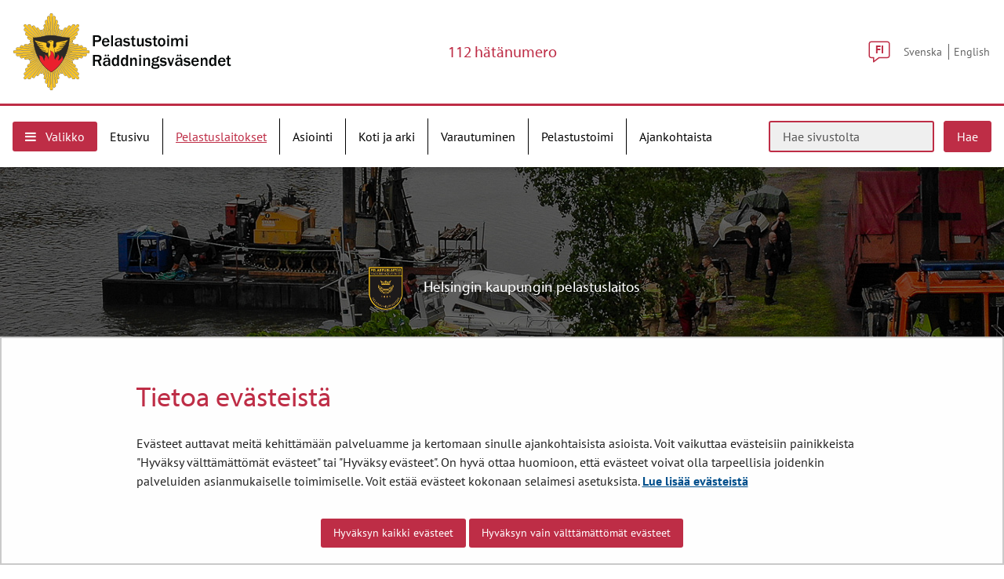

--- FILE ---
content_type: text/html;charset=UTF-8
request_url: https://pelastustoimi.fi/helsinki/palvelut/pelastustoiminta/erityistilanteet-ja-osaaminen
body_size: 28248
content:
<!doctype html>
<html class="ltr site-theme top-frame" dir="ltr" lang="fi-FI">
 <head> 
  <link rel="alternate" hreflang="en" href="https://pelastustoimi.fi/en/helsinki/services/rescue-operations/special-situations-and-expertise"> 
  <link rel="alternate" hreflang="sv" href="https://pelastustoimi.fi/sv/helsingfors/tjanster/exceptionella-situationer-och-kompetens"> 
  <link rel="alternate" hreflang="fi" href="https://pelastustoimi.fi/helsinki/palvelut/pelastustoiminta/erityistilanteet-ja-osaaminen"> 
  <title>Erityistilanteet ja osaaminen | Helsingin pelastuslaitos</title> 
  <meta http-equiv="X-UA-Compatible" content="IE=edge"> 
  <meta content="initial-scale=1.0, width=device-width" name="viewport"> 
  <meta content="text/html; charset=UTF-8" http-equiv="content-type"> 
  <script data-senna-track="permanent" src="/o/frontend-js-svg4everybody-web/index.js" type="text/javascript"></script> 
  <link href="/documents/25266713/35096300/pelastustoimi-logo.png/63b1770d-e4d1-5472-b4da-b38e04e7a199?t=1600853826232&amp;imagePreview=1" rel="shortcut icon"> 
  <link data-senna-track="permanent" href="/o/frontend-theme-font-awesome-web/css/main.css" rel="stylesheet" type="text/css"> 
  <script data-senna-track="permanent" src="/o/frontend-js-jquery-web/jquery/jquery.min.js" type="text/javascript"></script> 
  <script data-senna-track="permanent" src="/o/frontend-js-jquery-web/jquery/init.js" type="text/javascript"></script> 
  <script data-senna-track="permanent" src="/o/frontend-js-jquery-web/jquery/ajax.js" type="text/javascript"></script> 
  <script data-senna-track="permanent" src="/o/frontend-js-jquery-web/jquery/bootstrap.bundle.min.js" type="text/javascript"></script> 
  <script data-senna-track="permanent" src="/o/frontend-js-jquery-web/jquery/collapsible_search.js" type="text/javascript"></script> 
  <script data-senna-track="permanent" src="/o/frontend-js-jquery-web/jquery/fm.js" type="text/javascript"></script> 
  <script data-senna-track="permanent" src="/o/frontend-js-jquery-web/jquery/form.js" type="text/javascript"></script> 
  <script data-senna-track="permanent" src="/o/frontend-js-jquery-web/jquery/popper.min.js" type="text/javascript"></script> 
  <script data-senna-track="permanent" src="/o/frontend-js-jquery-web/jquery/side_navigation.js" type="text/javascript"></script> 
  <meta property="og:locale" content="fi_FI"> 
  <meta property="og:locale:alternate" content="fi_FI"> 
  <meta property="og:locale:alternate" content="sv_SE"> 
  <meta property="og:locale:alternate" content="en_US"> 
  <meta property="og:locale:alternate" content="ar_SA"> 
  <meta property="og:locale:alternate" content="de_DE"> 
  <meta property="og:locale:alternate" content="es_ES"> 
  <meta property="og:locale:alternate" content="et_EE"> 
  <meta property="og:locale:alternate" content="fr_FR"> 
  <meta property="og:locale:alternate" content="ro_RO"> 
  <meta property="og:locale:alternate" content="ru_RU"> 
  <meta property="og:locale:alternate" content="se_FI"> 
  <meta property="og:locale:alternate" content="so_SO"> 
  <meta property="og:locale:alternate" content="uk_UA"> 
  <meta property="og:locale:alternate" content="smn_FI"> 
  <meta property="og:locale:alternate" content="sms_FI"> 
  <meta property="og:locale:alternate" content="it_IT"> 
  <meta property="og:site_name" content="Pelastustoimi"> 
  <meta property="og:title" content="Erityistilanteet ja osaaminen | Helsingin pelastuslaitos - Pelastustoimi"> 
  <meta property="og:type" content="website"> 
  <meta property="og:url" content="https://pelastustoimi.fi/helsinki/palvelut/pelastustoiminta/erityistilanteet-ja-osaaminen"> 
  <link class="lfr-css-file" data-senna-track="temporary" href="https://pelastustoimi.fi/o/yja-site-template-theme/css/clay.css?browserId=chrome&amp;themeId=yjasitetemplate_WAR_yjasitetemplatetheme&amp;minifierType=css&amp;languageId=fi_FI&amp;t=1768235700000" id="liferayAUICSS" rel="stylesheet" type="text/css"> 
  <link data-senna-track="temporary" href="/o/frontend-css-web/main.css?browserId=chrome&amp;themeId=yjasitetemplate_WAR_yjasitetemplatetheme&amp;minifierType=css&amp;languageId=fi_FI&amp;t=1699991559480" id="liferayPortalCSS" rel="stylesheet" type="text/css"> 
  <link data-senna-track="temporary" href="/combo?browserId=chrome&amp;minifierType=&amp;themeId=yjasitetemplate_WAR_yjasitetemplatetheme&amp;languageId=fi_FI&amp;com_liferay_journal_content_web_portlet_JournalContentPortlet_INSTANCE_i9ojNsgmWpqi:%2Fcss%2Fmain.css&amp;com_liferay_product_navigation_product_menu_web_portlet_ProductMenuPortlet:%2Fcss%2Fmain.css&amp;fi_yja_emergencyalert_web_YjaEmergencyalertWebPortlet:%2Fcss%2Fmain.css&amp;fi_yja_language_version_tool_web_portlet_LanguageVersionToolSelectionPortlet:%2Fcss%2Fmain.css&amp;fi_yja_sitetemplatesettings_web_SiteTemplateSettingsFooter_WAR_fiyjasitetemplatesettingsweb_INSTANCE_sitetemplateFooter:%2Fcss%2Ffooter.css&amp;fi_yja_sitetemplatesettings_web_SiteTemplateSettingsHeader_WAR_fiyjasitetemplatesettingsweb:%2Fcss%2Fheader.css&amp;fi_yja_socialshare_portlet_SocialSharePortletGray_INSTANCE_S2q0B0mPeCjB:%2Fcss%2Fmain.css&amp;t=1768235700000" id="1d30a439" rel="stylesheet" type="text/css"> 
  <script data-senna-track="temporary" type="text/javascript">
	// <![CDATA[
		var Liferay = Liferay || {};

		Liferay.Browser = {
			acceptsGzip: function() {
				return true;
			},

			

			getMajorVersion: function() {
				return 131.0;
			},

			getRevision: function() {
				return '537.36';
			},
			getVersion: function() {
				return '131.0';
			},

			

			isAir: function() {
				return false;
			},
			isChrome: function() {
				return true;
			},
			isEdge: function() {
				return false;
			},
			isFirefox: function() {
				return false;
			},
			isGecko: function() {
				return true;
			},
			isIe: function() {
				return false;
			},
			isIphone: function() {
				return false;
			},
			isLinux: function() {
				return false;
			},
			isMac: function() {
				return true;
			},
			isMobile: function() {
				return false;
			},
			isMozilla: function() {
				return false;
			},
			isOpera: function() {
				return false;
			},
			isRtf: function() {
				return true;
			},
			isSafari: function() {
				return true;
			},
			isSun: function() {
				return false;
			},
			isWebKit: function() {
				return true;
			},
			isWindows: function() {
				return false;
			}
		};

		Liferay.Data = Liferay.Data || {};

		Liferay.Data.ICONS_INLINE_SVG = true;

		Liferay.Data.NAV_SELECTOR = '#navigation';

		Liferay.Data.NAV_SELECTOR_MOBILE = '#navigationCollapse';

		Liferay.Data.isCustomizationView = function() {
			return false;
		};

		Liferay.Data.notices = [
			

			
		];

		Liferay.PortletKeys = {
			DOCUMENT_LIBRARY: 'com_liferay_document_library_web_portlet_DLPortlet',
			DYNAMIC_DATA_MAPPING: 'com_liferay_dynamic_data_mapping_web_portlet_DDMPortlet',
			ITEM_SELECTOR: 'com_liferay_item_selector_web_portlet_ItemSelectorPortlet'
		};

		Liferay.PropsValues = {
			JAVASCRIPT_SINGLE_PAGE_APPLICATION_TIMEOUT: 0,
			NTLM_AUTH_ENABLED: false,
			UPLOAD_SERVLET_REQUEST_IMPL_MAX_SIZE: 3048576000
		};

		Liferay.ThemeDisplay = {

			

			
				getLayoutId: function() {
					return '1200';
				},

				

				getLayoutRelativeControlPanelURL: function() {
					return '/group/pelastustoimi/~/control_panel/manage';
				},

				getLayoutRelativeURL: function() {
					return '/helsinki/palvelut/pelastustoiminta/erityistilanteet-ja-osaaminen';
				},
				getLayoutURL: function() {
					return 'https://pelastustoimi.fi/helsinki/palvelut/pelastustoiminta/erityistilanteet-ja-osaaminen';
				},
				getParentLayoutId: function() {
					return '1162';
				},
				isControlPanel: function() {
					return false;
				},
				isPrivateLayout: function() {
					return 'false';
				},
				isVirtualLayout: function() {
					return false;
				},
			

			getBCP47LanguageId: function() {
				return 'fi-FI';
			},
			getCanonicalURL: function() {

				

				return 'https\x3a\x2f\x2fpelastustoimi\x2efi\x2fhelsinki\x2fpalvelut\x2fpelastustoiminta\x2ferityistilanteet-ja-osaaminen';
			},
			getCDNBaseURL: function() {
				return 'https://pelastustoimi.fi';
			},
			getCDNDynamicResourcesHost: function() {
				return '';
			},
			getCDNHost: function() {
				return '';
			},
			getCompanyGroupId: function() {
				return '10197';
			},
			getCompanyId: function() {
				return '10157';
			},
			getDefaultLanguageId: function() {
				return 'fi_FI';
			},
			getDoAsUserIdEncoded: function() {
				return '';
			},
			getLanguageId: function() {
				return 'fi_FI';
			},
			getParentGroupId: function() {
				return '25266713';
			},
			getPathContext: function() {
				return '';
			},
			getPathImage: function() {
				return '/image';
			},
			getPathJavaScript: function() {
				return '/o/frontend-js-web';
			},
			getPathMain: function() {
				return '/c';
			},
			getPathThemeImages: function() {
				return 'https://pelastustoimi.fi/o/yja-site-template-theme/images';
			},
			getPathThemeRoot: function() {
				return '/o/yja-site-template-theme';
			},
			getPlid: function() {
				return '155822166';
			},
			getPortalURL: function() {
				return 'https://pelastustoimi.fi';
			},
			getRealUserId: function() {
				return '10161';
			},
			getScopeGroupId: function() {
				return '25266713';
			},
			getScopeGroupIdOrLiveGroupId: function() {
				return '25266713';
			},
			getSessionId: function() {
				return '';
			},
			getSiteAdminURL: function() {
				return 'https://pelastustoimi.fi/group/pelastustoimi/~/control_panel/manage?p_p_lifecycle=0&p_p_state=maximized&p_p_mode=view';
			},
			getSiteGroupId: function() {
				return '25266713';
			},
			getURLControlPanel: function() {
				return '/group/control_panel?refererPlid=155822166';
			},
			getURLHome: function() {
				return 'https\x3a\x2f\x2fpelastustoimi\x2efi\x2f';
			},
			getUserEmailAddress: function() {
				return '';
			},
			getUserId: function() {
				return '10161';
			},
			getUserName: function() {
				return '';
			},
			isAddSessionIdToURL: function() {
				return false;
			},
			isImpersonated: function() {
				return false;
			},
			isSignedIn: function() {
				return false;
			},

			isStagedPortlet: function() {
				
					
						return false;
					
				
			},

			isStateExclusive: function() {
				return false;
			},
			isStateMaximized: function() {
				return false;
			},
			isStatePopUp: function() {
				return false;
			}
		};

		var themeDisplay = Liferay.ThemeDisplay;

		Liferay.AUI = {

			

			getAvailableLangPath: function() {
				return 'available_languages.jsp?browserId=chrome&themeId=yjasitetemplate_WAR_yjasitetemplatetheme&colorSchemeId=01&languageId=fi_FI&t=1768672991339';
			},
			getCombine: function() {
				return false;
			},
			getComboPath: function() {
				return '/combo/?browserId=chrome&minifierType=&languageId=fi_FI&t=1768242817377&';
			},
			getDateFormat: function() {
				return '%d.%m.%Y';
			},
			getEditorCKEditorPath: function() {
				return '/o/frontend-editor-ckeditor-web';
			},
			getFilter: function() {
				var filter = 'raw';

				
					

				return filter;
			},
			getFilterConfig: function() {
				var instance = this;

				var filterConfig = null;

				if (!instance.getCombine()) {
					filterConfig = {
						replaceStr: '.js' + instance.getStaticResourceURLParams(),
						searchExp: '\\.js$'
					};
				}

				return filterConfig;
			},
			getJavaScriptRootPath: function() {
				return '/o/frontend-js-web';
			},
			getLangPath: function() {
				return 'aui_lang.jsp?browserId=chrome&themeId=yjasitetemplate_WAR_yjasitetemplatetheme&colorSchemeId=01&languageId=fi_FI&t=1768242817377';
			},
			getPortletRootPath: function() {
				return '/html/portlet';
			},
			getStaticResourceURLParams: function() {
				return '?browserId=chrome&minifierType=&languageId=fi_FI&t=1768242817377';
			}
		};

		Liferay.authToken = 'B3j4qVaa';

		

		Liferay.currentURL = '\x2fhelsinki\x2fpalvelut\x2fpelastustoiminta\x2ferityistilanteet-ja-osaaminen';
		Liferay.currentURLEncoded = '\x252Fhelsinki\x252Fpalvelut\x252Fpelastustoiminta\x252Ferityistilanteet-ja-osaaminen';
	// ]]>
</script> 
  <script src="/o/js_loader_config?t=1768242795003" type="text/javascript"></script> 
  <script data-senna-track="permanent" src="/o/frontend-js-aui-web/aui/aui/aui.js" type="text/javascript"></script> 
  <script data-senna-track="permanent" src="/o/frontend-js-aui-web/liferay/modules.js" type="text/javascript"></script> 
  <script data-senna-track="permanent" src="/o/frontend-js-aui-web/liferay/aui_sandbox.js" type="text/javascript"></script> 
  <script data-senna-track="permanent" src="/o/frontend-js-aui-web/aui/attribute-base/attribute-base.js" type="text/javascript"></script> 
  <script data-senna-track="permanent" src="/o/frontend-js-aui-web/aui/attribute-complex/attribute-complex.js" type="text/javascript"></script> 
  <script data-senna-track="permanent" src="/o/frontend-js-aui-web/aui/attribute-core/attribute-core.js" type="text/javascript"></script> 
  <script data-senna-track="permanent" src="/o/frontend-js-aui-web/aui/attribute-observable/attribute-observable.js" type="text/javascript"></script> 
  <script data-senna-track="permanent" src="/o/frontend-js-aui-web/aui/attribute-extras/attribute-extras.js" type="text/javascript"></script> 
  <script data-senna-track="permanent" src="/o/frontend-js-aui-web/aui/event-custom-base/event-custom-base.js" type="text/javascript"></script> 
  <script data-senna-track="permanent" src="/o/frontend-js-aui-web/aui/event-custom-complex/event-custom-complex.js" type="text/javascript"></script> 
  <script data-senna-track="permanent" src="/o/frontend-js-aui-web/aui/oop/oop.js" type="text/javascript"></script> 
  <script data-senna-track="permanent" src="/o/frontend-js-aui-web/aui/aui-base-lang/aui-base-lang.js" type="text/javascript"></script> 
  <script data-senna-track="permanent" src="/o/frontend-js-aui-web/liferay/dependency.js" type="text/javascript"></script> 
  <script data-senna-track="permanent" src="/o/frontend-js-aui-web/liferay/util.js" type="text/javascript"></script> 
  <script data-senna-track="permanent" src="/o/frontend-js-web/loader/config.js" type="text/javascript"></script> 
  <script data-senna-track="permanent" src="/o/frontend-js-web/loader/loader.js" type="text/javascript"></script> 
  <script data-senna-track="permanent" src="/o/frontend-js-web/liferay/dom_task_runner.js" type="text/javascript"></script> 
  <script data-senna-track="permanent" src="/o/frontend-js-web/liferay/events.js" type="text/javascript"></script> 
  <script data-senna-track="permanent" src="/o/frontend-js-web/liferay/lazy_load.js" type="text/javascript"></script> 
  <script data-senna-track="permanent" src="/o/frontend-js-web/liferay/liferay.js" type="text/javascript"></script> 
  <script data-senna-track="permanent" src="/o/frontend-js-web/liferay/global.bundle.js" type="text/javascript"></script> 
  <script data-senna-track="permanent" src="/o/frontend-js-web/liferay/portlet.js" type="text/javascript"></script> 
  <script data-senna-track="permanent" src="/o/frontend-js-web/liferay/workflow.js" type="text/javascript"></script> 
  <script data-senna-track="temporary" src="/o/js_bundle_config?t=1768242820594" type="text/javascript"></script> 
  <script data-senna-track="temporary" type="text/javascript">
	// <![CDATA[
		
			
				
		

		

		
	// ]]>
</script> 
  <meta name="google-site-verification" content="YGogscPp5xCP_mS6Ft3iNjCQ9dQRlkAEAmoi7yCBog4"> 
  <!--BEGIN Snoobi siteanalytics V2.0 --> 
   
  <!-- END Snoobi siteanalytics V2.0 --> 
  <link class="lfr-css-file" data-senna-track="temporary" href="https://pelastustoimi.fi/o/yja-site-template-theme/css/main.css?browserId=chrome&amp;themeId=yjasitetemplate_WAR_yjasitetemplatetheme&amp;minifierType=css&amp;languageId=fi_FI&amp;t=1768235700000" id="liferayThemeCSS" rel="stylesheet" type="text/css"> 
  <style data-senna-track="temporary" type="text/css">

		

			

		

			

		

			

		

			

		

			

		

			

		

			

		

			

		

			

		

			

		

			

		

			

		

			

		

			

		

			

		

			

		

			

		

			

		

	</style> 
  <style>
/* Publication Theme Mobile navigation */
.yja-publication .yja-mobile-navigation { display: none; }
/* YJAOM-815 */
.top-frame .has-control-menu.controls-visible .portlet-asset-publisher .portlet-topper{
    z-index: 3;
}

/* YJAY-3881  */
.chrome .input-group .btn:focus, .chrome .input-group .form-control:focus {
    z-index: inherit;
}

/* SD-30779 */ 
*[lang="ar_SA"], *[lang="ar-SA"], *[lang="ar-SA"] *{ direction: rtl !important; }


/* YJALR71-2924 */
.controls-visible.signed-in .portlet-column-content.empty {min-height: 50px;margin-bottom: 10px;border: 1px dashed #d1d1d1;}

/* YJAVNK-1622 */
.has-control-menu .lfr-add-panel.open-admin-panel.sidenav-menu-slider{
    width: 500px !important;
}
.has-control-menu .lfr-admin-panel.sidenav-menu-slider .product-menu{
    width: 500px !important;
} 

</style> 
  <script>
    /* YJAY-1778 */
    (function () {
        window.YjaSearcher = window.YjaSearcher || {};
        window.YjaSearcher.encodeInput = window.YjaSearcher.encodeInput || function (userInput) {
            return encodeURIComponent(userInput).trim()
                .replace(/%2[f|F]/g, '/')
                .replace(/%5[c|C]/g, '%20')
                .replace(",", "%2C")
                .replace("\"", "%22")
                .replace("!", "%21")
                .replace("&", "%26")
                .replace("'", "%27")
                .replace('(', '%28')
                .replace(')', '%29');
        };

        window.YjaSearcher.readInput = window.YjaSearcher.readInput || function (input) {
            input = input || '';
            if (('' + input).trim().indexOf('#') < 0) {
                input = '#' + input;
            }
            var keywords = $(input).val();
            keywords = window.YjaSearcher.encodeInput(keywords);
            return keywords;
        };

        window.YjaSearcher.submitSearchForm = window.YjaSearcher.submitSearchForm || function (input) {
            var keywords = window.YjaSearcher.readInput(input);
            var formSearchUrl = window.YjaSearcher.formSearchUrl;
            if (formSearchUrl && keywords) {
                document.location.href = formSearchUrl + "?q=" + keywords;
            }
        };
    })();
</script> 
  <style data-senna-track="temporary" type="text/css">
</style> 
  <link data-senna-track="permanent" href="https://pelastustoimi.fi/combo?browserId=chrome&amp;minifierType=css&amp;languageId=fi_FI&amp;t=1768242780635&amp;/o/yja-common-ui-theme-contributor/css/yja-common-ui.css" rel="stylesheet" type="text/css"> 
  <script data-senna-track="permanent" src="https://pelastustoimi.fi/o/yja-common-ui-theme-contributor/js/yja-common-ui.js?browserId=chrome&amp;languageId=fi_FI&amp;t=1768242780635" type="text/javascript"></script> 
  <script type="text/javascript">
// <![CDATA[
Liferay.on(
	'ddmFieldBlur', function(event) {
		if (window.Analytics) {
			Analytics.send(
				'fieldBlurred',
				'Form',
				{
					fieldName: event.fieldName,
					focusDuration: event.focusDuration,
					formId: event.formId,
					formPageTitle: event.formPageTitle,
					page: event.page,
					title: event.title
				}
			);
		}
	}
);

Liferay.on(
	'ddmFieldFocus', function(event) {
		if (window.Analytics) {
			Analytics.send(
				'fieldFocused',
				'Form',
				{
					fieldName: event.fieldName,
					formId: event.formId,
					formPageTitle: event.formPageTitle,
					page: event.page,
					title: event.title
				}
			);
		}
	}
);

Liferay.on(
	'ddmFormPageShow', function(event) {
		if (window.Analytics) {
			Analytics.send(
				'pageViewed',
				'Form',
				{
					formId: event.formId,
					formPageTitle: event.formPageTitle,
					page: event.page,
					title: event.title
				}
			);
		}
	}
);

Liferay.on(
	'ddmFormSubmit', function(event) {
		if (window.Analytics) {
			Analytics.send(
				'formSubmitted',
				'Form',
				{
					formId: event.formId
				}
			);
		}
	}
);

Liferay.on(
	'ddmFormView', function(event) {
		if (window.Analytics) {
			Analytics.send(
				'formViewed',
				'Form',
				{
					formId: event.formId,
					title: event.title
				}
			);
		}
	}
);
// ]]>
</script> 
  <script data-senna-track="temporary" type="text/javascript">
	if (window.Analytics) {
		window._com_liferay_document_library_analytics_isViewFileEntry = false;
	}
</script> 
  <link rel="stylesheet" href="/o/fi.yja.sitetemplatesettings.web/support/25266713/1764765708560.css"> 
  <meta name="twitter:card" content="summary"> 
  <meta name="twitter:title" content="Erityistilanteet ja osaaminen | Helsingin pelastuslaitos"> 
  <script src="/documents/25266713/37885742/slick.js/41858afd-ca4c-9d40-8d33-0e5d2521b99e?t=1600410985015"></script> 
  <link rel="stylesheet" href="/o/common-ui-resources/standalone/a11y/css/main.css?browserId=chrome&amp;themeId=yjasitetemplate_WAR_yjasitetemplatetheme&amp;minifierType=css&amp;languageId=fi_FI&amp;t=1768235700000
"> 
  <link rel="stylesheet" href="/o/common-ui-resources/standalone/owl/css/owl.carousel.min.css?browserId=chrome&amp;themeId=yjasitetemplate_WAR_yjasitetemplatetheme&amp;minifierType=css&amp;languageId=fi_FI&amp;t=1768235700000
"> 
  <link rel="stylesheet" type="text/css" href="/o/yja-cookie-consent-web/css/main.css?browserId=chrome&amp;themeId=yjasitetemplate_WAR_yjasitetemplatetheme&amp;minifierType=css&amp;languageId=fi_FI&amp;t=1768235700000"> 
  <meta property="og:image" content="https://pelastustoimi.fi/documents/25266713/155701620/HEL-banner-erityistilanteet-jaosaaminen.jpg/b7f31df2-fe19-1041-bb52-44b4873fd0ae?t=1686829602532"> 
  <meta name="twitter:image" content="https://pelastustoimi.fi/documents/25266713/155701620/HEL-banner-erityistilanteet-jaosaaminen.jpg/b7f31df2-fe19-1041-bb52-44b4873fd0ae?t=1686829602532"> 
 </head> 
 <body class="chrome controls-visible  yui3-skin-sam signed-out public-page site extranet-user  fi" itemscope itemtype="http://schema.org/WebPage"> 
  <a href="#content-main" id="skip-to-maincontent">Hyppää sisältöön</a> 
  <script>var YjaSearcher = YjaSearcher || {};
YjaSearcher.formSearchUrl = '/haku';</script> 
  <nav id="menu" aria-label="Päänavigointi mobiililaitteille"> 
   <div> 
    <p class="mm-custom-top text-right"><span id="top-of-menu"></span> <button class="close-mm-menu label" aria-label="Sulje valikko">X</button></p> 
    <ul class="Inset"> 
     <li id="toggle-mm-menu0" class=" "><a href="https://pelastustoimi.fi/etusivu">Etusivu</a></li> 
     <li id="toggle-mm-menu1" class="  parent"><a href="https://pelastustoimi.fi/pelastuslaitokset">Pelastuslaitokset</a> 
      <ul> 
       <li><a href="https://pelastustoimi.fi/etela-karjala">Etelä-Karjala</a> 
        <ul> 
         <li><a href="https://pelastustoimi.fi/etela-karjala/lomakkeet-ja-oppaat">Lomakkeet ja oppaat</a></li> 
         <li><a href="https://pelastustoimi.fi/etela-karjala/ota-yhteytta">Ota yhteyttä</a> 
          <ul> 
           <li><a href="https://pelastustoimi.fi/etela-karjala/tietosuojaseloste">Tietosuojaseloste</a></li> 
           <li><a href="https://pelastustoimi.fi/etela-karjala/saavutettavuusseloste1">Saavutettavuusseloste</a></li> 
          </ul></li> 
         <li><a href="https://pelastustoimi.fi/etela-karjala/meista">Meistä</a> 
          <ul> 
           <li><a href="https://pelastustoimi.fi/etela-karjala/palvelumaksuhinnasto">Palvelumaksuhinnasto</a></li> 
           <li><a href="https://pelastustoimi.fi/etela-karjala/meista/omavalvontasuunnitelma">Omavalvontasuunnitelma</a></li> 
           <li><a href="https://pelastustoimi.fi/etela-karjala/meista/omavalvontamittaaminen-1.1.-30.4.2024">Omavalvontamittaaminen 1.1.-30.4.2024</a></li> 
           <li><a href="https://pelastustoimi.fi/etela-karjala/meista/omavalvontamittaaminen-1.5.-31.8.2024">Omavalvontamittaaminen 1.5.-31.8.2024</a></li> 
           <li><a href="https://pelastustoimi.fi/omavalvontamittaaminen-1.9.-31.12.2024">Omavalvontamittaaminen 1.9.-31.12.2024</a></li> 
           <li><a href="https://pelastustoimi.fi/etela-karjala/meista/omavalvontamittaaminen-1.1.-30.4.2025">Omavalvontamittaaminen 1.1.-30.4.2025</a></li> 
           <li><a href="https://pelastustoimi.fi/etela-karjala/meista/omavalvontamittaaminen-1.5.-31.8.2025">Omavalvontamittaaminen 1.5.-31.8.2025</a></li> 
          </ul></li> 
         <li><a href="https://pelastustoimi.fi/etela-karjala/palvelut">Palvelut</a> 
          <ul> 
           <li><a href="https://pelastustoimi.fi/etela-karjala/pelastustoiminta">Pelastustoiminta</a> 
            <ul> 
             <li><a href="https://pelastustoimi.fi/etela-karjala/palvelut/pelastustoiminta/onnettomuuden-jalkeen">Onnettomuuden jälkeen</a></li> 
            </ul></li> 
           <li><a href="https://pelastustoimi.fi/etela-karjala/onnettomuuksien-ehkaisy">Onnettomuuksien ehkäisy</a></li> 
           <li><a href="https://pelastustoimi.fi/etela-karjala/valvonta-palotarkastus">Valvonta-palotarkastus</a> 
            <ul> 
             <li><a href="https://pelastustoimi.fi/etela-karjala/paloturvallisuuden-itsearviointi">Paloturvallisuuden itsearviointi</a></li> 
            </ul></li> 
           <li><a href="https://pelastustoimi.fi/etela-karjala/sopimuspalokunnat">Sopimuspalokunnat</a></li> 
           <li><a href="https://pelastustoimi.fi/etela-karjala/varautuminen-ja-valmiussuunnittelu">Varautuminen ja valmiussuunnittelu</a> 
            <ul> 
             <li><a href="https://pelastustoimi.fi/etela-karjala/palvelut/varautuminen-ja-valmiussuunnittelu/vaestonsuojelu-ja-yleiset-vaestonsuojat">Väestönsuojelu ja yleiset väestönsuojat</a></li> 
             <li><a href="https://pelastustoimi.fi/etela-karjala/usein-kysyttyja-kysymyksia-vaestonsuojelusta-ja-omatoimisesta-varautumisesta">Usein kysyttyjä kysymyksiä väestönsuojelusta ja omatoimisesta varautumisesta</a></li> 
            </ul></li> 
           <li><a href="https://pelastustoimi.fi/etela-karjala/ulkoiset-pelastussuunnitelmat">Ulkoiset pelastussuunnitelmat</a></li> 
           <li><a href="https://pelastustoimi.fi/etela-karjala/kehittaminen">Kehittäminen</a></li> 
           <li><a href="https://pelastustoimi.fi/etela-karjala/turvallisuuskoulutus-ja-viestinta">Turvallisuuskoulutus ja -viestintä</a> 
            <ul> 
             <li><a href="https://pelastustoimi.fi/etela-karjala/alkusammutuskoulutus">Alkusammutuskoulutus</a></li> 
            </ul></li> 
           <li><a href="https://pelastustoimi.fi/etela-karjala/ensihoito">Ensihoito</a></li> 
          </ul></li> 
         <li><a href="https://pelastustoimi.fi/etela-karjala/ajankohtaista">Ajankohtaista</a></li> 
        </ul></li> 
       <li><a href="https://pelastustoimi.fi/etela-pohjanmaa">Etelä-Pohjanmaa</a> 
        <ul> 
         <li><a href="https://pelastustoimi.fi/etela-pohjanmaa/palvelut">Palvelut</a> 
          <ul> 
           <li><a href="https://pelastustoimi.fi/etela-pohjanmaa/palvelut/pelastustoiminta">Pelastustoiminta</a></li> 
           <li><a href="https://pelastustoimi.fi/etela-pohjanmaa/palvelut/onnettomuuksien-ennaltaehkaisy">Onnettomuuksien ennaltaehkäisy</a></li> 
           <li><a href="https://pelastustoimi.fi/etela-pohjanmaa/palvelut/turvallisuusviestinta-ja-koulutus">Turvallisuusviestintä ja -koulutus</a></li> 
           <li><a href="https://pelastustoimi.fi/etela-pohjanmaa/palvelut/varautuminen-ja-vaestonsuojelu">Varautuminen ja väestönsuojelu</a></li> 
           <li><a href="https://pelastustoimi.fi/etela-pohjanmaa/palvelut/sopimuspalokunnat">Sopimuspalokunnat</a></li> 
           <li><a href="https://pelastustoimi.fi/etela-pohjanmaa/palvelut/ulkoiset-pelastussuunnitelmat">Ulkoiset pelastussuunnitelmat</a></li> 
           <li><a href="https://pelastustoimi.fi/etela-pohjanmaa/palvelut/valvonta-ja-palotarkastus">Valvonta ja palotarkastus</a></li> 
          </ul></li> 
         <li><a href="https://pelastustoimi.fi/etela-pohjanmaa/lomakkeet-ja-ohjeet">Lomakkeet ja ohjeet</a> 
          <ul> 
           <li><a href="https://pelastustoimi.fi/etela-pohjanmaa/lomakkeet-ja-ohjeet/poistumisturvallisuus">Poistumisturvallisuus</a></li> 
           <li><a href="https://pelastustoimi.fi/etela-pohjanmaa/lomakkeet-ja-ohjeet/yleisotapahtumat">Yleisötapahtumat</a></li> 
           <li><a href="https://pelastustoimi.fi/etela-pohjanmaa/lomakkeet-ja-ohjeet/automaattiset-paloilmoittimet-ja-sammutuslaitteistot">Automaattiset paloilmoittimet ja sammutuslaitteistot</a></li> 
           <li><a href="https://pelastustoimi.fi/etela-pohjanmaa/lomakkeet-ja-ohjeet/avotulen-teko">Avotulen teko</a></li> 
           <li><a href="https://pelastustoimi.fi/etela-pohjanmaa/lomakkeet-ja-ohjeet/ohjeita-suunnittelijoille-ja-rakentajille">Ohjeita suunnittelijoille ja rakentajille</a></li> 
           <li><a href="https://pelastustoimi.fi/etela-pohjanmaa/lomakkeet-ja-ohjeet/vaaralliset-kemikaalit-ja-rajahteet">Vaaralliset kemikaalit ja räjähteet</a></li> 
           <li><a href="https://pelastustoimi.fi/etela-pohjanmaa/lomakkeet-ja-ohjeet/paloturvallisuuden-itsearviointi">Paloturvallisuuden itsearviointi</a></li> 
           <li><a href="https://pelastustoimi.fi/etela-pohjanmaa/lomakkeet-ja-ohjeet/paloriski-ilmoitus">Paloriski-ilmoitus</a></li> 
           <li><a href="https://pelastustoimi.fi/etela-pohjanmaa/lomakkeet-ja-ohjeet/ilotulitteet">Ilotulitteet</a></li> 
           <li><a href="https://pelastustoimi.fi/etela-pohjanmaa/tilapaismajoitus">Tilapäismajoitus</a></li> 
           <li><a href="https://pelastustoimi.fi/asuinrakennuksen-pelastussuunnitelma">Asuinrakennuksen pelastussuunnitelma</a></li> 
           <li><a href="https://pelastustoimi.fi/etela-pohjanmaa/lomakkeet-ja-ohjeet/vaestonsuojelun-ohjeita-ja-lomakkeita">Väestönsuojelun ohjeita ja lomakkeita</a></li> 
           <li><a href="https://pelastustoimi.fi/palveluhinnasto-ja-valvontasuunnitelma">Palveluhinnasto ja valvontasuunnitelma</a></li> 
          </ul></li> 
         <li><a href="https://pelastustoimi.fi/etela-pohjanmaa/ota-yhteytta">Ota yhteyttä</a> 
          <ul> 
           <li><a href="https://pelastustoimi.fi/etela-pohjanmaa/ota-yhteytta/paloasemat">Paloasemat</a></li> 
           <li><a href="https://pelastustoimi.fi/etela-pohjanmaa/ota-yhteytta/hallinto-yhteystiedot">Hallinto yhteystiedot</a></li> 
          </ul></li> 
         <li><a href="https://pelastustoimi.fi/etela-pohjanmaa/ajankohtaista">Ajankohtaista</a></li> 
         <li><a href="https://pelastustoimi.fi/etela-pohjanmaa/meista">Meistä</a></li> 
        </ul></li> 
       <li><a href="https://pelastustoimi.fi/etela-savo">Etelä-Savo</a> 
        <ul> 
         <li><a href="https://pelastustoimi.fi/etela-savo/ajankohtaista">Ajankohtaista</a></li> 
         <li><a href="https://pelastustoimi.fi/etela-savo/ota-yhteytta">Ota yhteyttä</a> 
          <ul> 
           <li><a href="https://pelastustoimi.fi/etela-savo/ota-yhteytta-henkilohakemisto">Henkilöhakemisto</a></li> 
          </ul></li> 
         <li><a href="https://pelastustoimi.fi/etela-savo/palvelut">Palvelut</a> 
          <ul> 
           <li><a href="https://pelastustoimi.fi/etela-savo/palvelut/pelastustoiminta">Pelastustoiminta</a></li> 
           <li><a href="https://pelastustoimi.fi/etela-savo/palvelut/onnettomuuksien-ennaltaehkaisy">Onnettomuuksien ennaltaehkäisy</a> 
            <ul> 
             <li><a href="https://pelastustoimi.fi/etela-savo/palvelut/onnettomuuksien-ennaltaehkaisy/valvonta">Valvonta</a></li> 
             <li><a href="https://pelastustoimi.fi/etela-savo/palvelut/onnettomuuksien-ennaltaehkaisy/turvallisuusviestinta-ja-koulutus">Turvallisuusviestintä ja -koulutus</a></li> 
             <li><a href="https://pelastustoimi.fi/etela-savo/palvelut/onnettomuuksien-ennaltaehkaisy/varautuminen-valmiussuunnittelu-ja-vaestonsuojelu">Varautuminen, valmiussuunnittelu ja väestönsuojelu</a> 
              <ul> 
               <li><a href="https://pelastustoimi.fi/etela-savo/palvelut/onnettomuuksien-ennaltaehkaisy/varautuminen-valmiussuunnittelu-ja-vaestonsuojelu/tilapaissuojan-rakentaminen-ja-kaytto">Tilapäissuojan rakentaminen ja käyttö</a></li> 
              </ul></li> 
             <li><a href="https://pelastustoimi.fi/etela-savo/palvelut/onnettomuuksien-ennaltaehkaisy/ulkoiset-pelastussuunnitelmat">Ulkoiset pelastussuunnitelmat</a></li> 
            </ul></li> 
           <li><a href="https://pelastustoimi.fi/turvallisuuspalvelut">Turvallisuuspalvelut</a></li> 
          </ul></li> 
         <li><a href="https://pelastustoimi.fi/etela-savo/lomakkeet-ja-ohjeet">Lomakkeet ja ohjeet</a></li> 
         <li><a href="https://pelastustoimi.fi/etela-savo/meista">Meistä</a> 
          <ul> 
           <li><a href="https://pelastustoimi.fi/etela-savo/meista/olli-pekka-siiskonen">Olli-Pekka Siiskonen</a></li> 
           <li><a href="https://pelastustoimi.fi/etela-savo/meista/matti-kaarna">Matti Kaarna</a></li> 
           <li><a href="https://pelastustoimi.fi/etela-savo/meista/janne-vehvilainen">Janne Vehviläinen</a></li> 
           <li><a href="https://pelastustoimi.fi/etela-savo/meista/juuso-siitari">Juuso Siitari</a></li> 
           <li><a href="https://pelastustoimi.fi/etela-savo/meista/sami-laukkanen">Sami Laukkanen</a></li> 
           <li><a href="https://pelastustoimi.fi/etela-savo/meista/roope-paavilainen">Roope Paavilainen</a></li> 
           <li><a href="https://pelastustoimi.fi/etela-savo/meista/saavutettavuusseloste">Saavutettavuusseloste</a></li> 
           <li><a href="https://pelastustoimi.fi/etela-savo/meista/mikko-eronen">Mikko Eronen</a></li> 
           <li><a href="https://pelastustoimi.fi/etela-savo/meista/mira-pievilainen">Mira Pieviläinen</a></li> 
           <li><a href="https://pelastustoimi.fi/etela-savo/meista/tiia-kokkonen">Tiia Kokkonen</a></li> 
           <li><a href="https://pelastustoimi.fi/etela-savo/meista/jari-kasurinen">Jari Kasurinen</a></li> 
           <li><a href="https://pelastustoimi.fi/etela-savo/meista/eelis-laukkanen">Eelis Laukkanen</a></li> 
           <li><a href="https://pelastustoimi.fi/etela-savo/meista/patrick-nurmi">Patrick Nurmi</a></li> 
           <li><a href="https://pelastustoimi.fi/etela-savo/meista/teemu-ja-tomi-merivirta">Teemu ja Tomi Merivirta</a></li> 
           <li><a href="https://pelastustoimi.fi/etela-savo/meista/risto-muukkonen">Risto Muukkonen</a></li> 
           <li><a href="https://pelastustoimi.fi/etela-savo/meista/henri-keskinen">Henri Keskinen</a></li> 
           <li><a href="https://pelastustoimi.fi/etela-savo/meista/heikki-harkonen">Heikki Härkönen</a></li> 
           <li><a href="https://pelastustoimi.fi/etela-savo/meista/juha-kauppinen">Juha Kauppinen</a></li> 
          </ul></li> 
         <li><a href="https://pelastustoimi.fi/etela-savo/ota-yhteytta2">Ota yhteyttä</a></li> 
         <li><a href="https://pelastustoimi.fi/etela-savo/sopimuspalokunnat">Sopimuspalokunnat</a> 
          <ul> 
           <li><a href="https://pelastustoimi.fi/etela-savo/sopimuspalokunnat/anttolan-sopimuspalokunta">Anttolan sopimuspalokunta</a></li> 
           <li><a href="https://pelastustoimi.fi/etela-savo/sopimuspalokunnat/enonkosken-sopimuspalokunta">Enonkosken sopimuspalokunta</a></li> 
           <li><a href="https://pelastustoimi.fi/etela-savo/sopimuspalokunnat/haukivuoren-sopimuspalokunta">Haukivuoren sopimuspalokunta</a></li> 
           <li><a href="https://pelastustoimi.fi/etela-savo/sopimuspalokunnat/hiirolan-sopimuspalokunta">Hiirolan sopimuspalokunta</a></li> 
           <li><a href="https://pelastustoimi.fi/etela-savo/sopimuspalokunnat/hirvensalmen-sopimuspalokunta">Hirvensalmen sopimuspalokunta</a></li> 
           <li><a href="https://pelastustoimi.fi/etela-savo/sopimuspalokunnat/juvan-sopimuspalokunta">Juvan sopimuspalokunta</a></li> 
           <li><a href="https://pelastustoimi.fi/etela-savo/sopimuspalokunnat/jappilan-sopimuspalokunta">Jäppilän sopimuspalokunta</a></li> 
           <li><a href="https://pelastustoimi.fi/etela-savo/sopimuspalokunnat/kangasniemen-sopimuspalokunta">Kangasniemen sopimuspalokunta</a></li> 
           <li><a href="https://pelastustoimi.fi/etela-savo/sopimuspalokunnat/kerimaen-sopimuspalokunta">Kerimäen sopimuspalokunta</a></li> 
           <li><a href="https://pelastustoimi.fi/etela-savo/sopimuspalokunnat/lohikosken-sopimuspalokunta">Lohikosken sopimuspalokunta</a></li> 
           <li><a href="https://pelastustoimi.fi/etela-savo/sopimuspalokunnat/miekkoniemen-sopimuspalokunta">Miekkoniemen sopimuspalokunta</a></li> 
           <li><a href="https://pelastustoimi.fi/etela-savo/sopimuspalokunnat/mikkelin-esikaupungin-sopimuspalokunta">Mikkelin esikaupungin sopimuspalokunta</a></li> 
           <li><a href="https://pelastustoimi.fi/etela-savo/sopimuspalokunnat/mikkelin-sopimuspalokunta">Mikkelin sopimuspalokunta</a></li> 
           <li><a href="https://pelastustoimi.fi/etela-savo/sopimuspalokunnat/mantyharjun-sopimuspalokunta">Mäntyharjun sopimuspalokunta</a></li> 
           <li><a href="https://pelastustoimi.fi/etela-savo/sopimuspalokunnat/oravin-sopimuspalokunta">Oravin sopimuspalokunta</a></li> 
           <li><a href="https://pelastustoimi.fi/etela-savo/sopimuspalokunnat/otavan-sopimuspalokunta">Otavan sopimuspalokunta</a></li> 
           <li><a href="https://pelastustoimi.fi/etela-savo/sopimuspalokunnat/pertunmaan-sopimuspalokunta">Pertunmaan sopimuspalokunta</a></li> 
           <li><a href="https://pelastustoimi.fi/etela-savo/sopimuspalokunnat/pieksamaen-sopimuspalokunta">Pieksämäen sopimuspalokunta</a></li> 
           <li><a href="https://pelastustoimi.fi/etela-savo/sopimuspalokunnat/punkaharjun-sopimuspalokunta">Punkaharjun sopimuspalokunta</a></li> 
           <li><a href="https://pelastustoimi.fi/etela-savo/sopimuspalokunnat/puumalan-sopimuspalokunta">Puumalan sopimuspalokunta</a></li> 
           <li><a href="https://pelastustoimi.fi/etela-savo/sopimuspalokunnat/rantasalmen-sopimuspalokunta">Rantasalmen sopimuspalokunta</a></li> 
           <li><a href="https://pelastustoimi.fi/etela-savo/sopimuspalokunnat/ristiinan-sopimuspalokunta">Ristiinan sopimuspalokunta</a></li> 
           <li><a href="https://pelastustoimi.fi/etela-savo/sopimuspalokunnat/savonlinnan-sopimuspalokunta">Savonlinnan sopimuspalokunta</a></li> 
           <li><a href="https://pelastustoimi.fi/etela-savo/sopimuspalokunnat/savonrannan-sopimuspalokunta">Savonrannan sopimuspalokunta</a></li> 
           <li><a href="https://pelastustoimi.fi/etela-savo/sopimuspalokunnat/sulkavan-sopimuspalokunta">Sulkavan sopimuspalokunta</a></li> 
           <li><a href="https://pelastustoimi.fi/etela-savo/sopimuspalokunnat/suomenniemen-sopimuspalokunta">Suomenniemen sopimuspalokunta</a></li> 
           <li><a href="https://pelastustoimi.fi/etela-savo/sopimuspalokunnat/virtasalmen-sopimuspalokunta">Virtasalmen sopimuspalokunta</a></li> 
          </ul></li> 
        </ul></li> 
       <li><a href="https://pelastustoimi.fi/helsinki">Helsinki</a> 
        <ul> 
         <li><a href="https://pelastustoimi.fi/helsinki/ajankohtaista">Ajankohtaista</a> 
          <ul> 
           <li><a href="https://pelastustoimi.fi/helsinki/ajankohtaista/julkaisut">Julkaisut</a></li> 
          </ul></li> 
         <li><a href="https://pelastustoimi.fi/helsinki/helsingin-pelastuskoulu">Helsingin pelastuskoulu</a></li> 
         <li><a href="https://pelastustoimi.fi/helsinki/historia-ja-museot">Historia ja museot</a></li> 
         <li><a href="https://pelastustoimi.fi/helsinki/medialle">Medialle</a></li> 
         <li><a href="https://pelastustoimi.fi/helsinki/meille-toihin-tai-opiskelemaan">Meille töihin tai opiskelemaan</a></li> 
         <li><a href="https://pelastustoimi.fi/helsinki/meista">Meistä</a> 
          <ul> 
           <li><a href="https://pelastustoimi.fi/helsinki/meista/arvot">Arvot</a></li> 
           <li><a href="https://pelastustoimi.fi/helsinki/meista/hallinto-ja-paatoksenteko">Hallinto ja päätöksenteko</a></li> 
           <li><a href="https://pelastustoimi.fi/helsinki/meista/helsingin-palokunnan-soittokunta">Helsingin Palokunnan Soittokunta</a></li> 
           <li><a href="https://pelastustoimi.fi/helsinki/meista/kalusto">Kalusto</a></li> 
           <li><a href="https://pelastustoimi.fi/helsinki/meista/palvelutasopaatos-ja-omavalvonta">Palvelutasopäätös ja omavalvonta</a></li> 
           <li><a href="https://pelastustoimi.fi/helsinki/meista/pelastusasemat">Pelastusasemat</a></li> 
           <li><a href="https://pelastustoimi.fi/helsinki/meista/strategia">Strategia</a></li> 
           <li><a href="https://pelastustoimi.fi/helsinki/meista/tehtava-ja-organisaatio">Tehtävä ja organisaatio</a></li> 
           <li><a href="https://pelastustoimi.fi/helsinki/meista/toiminnan-tunnuslukuja">Toiminnan tunnuslukuja</a></li> 
           <li><a href="https://pelastustoimi.fi/helsinki/meista/tutkimus">Tutkimus</a></li> 
           <li><a href="https://pelastustoimi.fi/helsinki/meista/vapaaehtoistyo">Vapaaehtoistyö</a></li> 
           <li><a href="https://pelastustoimi.fi/helsinki/meista/varautuminen-ja-valmiussuunnittelu">Varautuminen ja valmiussuunnittelu</a></li> 
          </ul></li> 
         <li><a href="https://pelastustoimi.fi/helsinki/ohjeet-ja-lomakkeet">Ohjeet ja lomakkeet</a> 
          <ul> 
           <li><a href="https://pelastustoimi.fi/helsinki/ohjeet-ja-lomakkeet/huoneistossa-lemmikkeja">Huoneistossa lemmikkejä</a></li> 
           <li><a href="https://pelastustoimi.fi/helsinki/ohjeet-ja-lomakkeet/ohjeita-sahkokatkojen-varalta">Ohjeita sähkökatkojen varalta</a></li> 
           <li><a href="https://pelastustoimi.fi/helsinki/ohjeet-ja-lomakkeet/saavutettavuus-ja-tietosuojaselosteet">Saavutettavuus- ja tietosuojaselosteet</a></li> 
          </ul></li> 
         <li><a href="https://pelastustoimi.fi/helsinki/ota-yhteytta">Ota yhteyttä</a></li> 
         <li><a href="https://pelastustoimi.fi/helsinki/palvelut">Palvelut</a> 
          <ul> 
           <li><a href="https://pelastustoimi.fi/helsinki/palvelut/ensihoito">Ensihoito</a> 
            <ul> 
             <li><a href="https://pelastustoimi.fi/helsinki/palvelut/ensihoito/avun-halyttaminen">Avun hälyttäminen</a></li> 
             <li><a href="https://pelastustoimi.fi/helsinki/palvelut/ensihoito/ensiapu-yleisotilaisuudessa">Ensiapu yleisötilaisuudessa</a></li> 
             <li><a href="https://pelastustoimi.fi/helsinki/palvelut/ensihoito/ensihoidon-laskutus">Ensihoidon laskutus</a></li> 
             <li><a href="https://pelastustoimi.fi/helsinki/palvelut/ensihoito/ensihoito-kohteessa-ja-jatkohoitopaikat">Ensihoito kohteessa ja jatkohoitopaikat</a></li> 
            </ul></li> 
           <li><a href="https://pelastustoimi.fi/helsinki/palvelut/onnettomuuksien-ehkaisy">Onnettomuuksien ehkäisy</a> 
            <ul> 
             <li><a href="https://pelastustoimi.fi/helsinki/palvelut/onnettomuuksien-ehkaisy/neuvonta-ja-ohjaus">Neuvonta ja ohjaus</a></li> 
             <li><a href="https://pelastustoimi.fi/helsinki/palvelut/onnettomuuksien-ehkaisy/palotarkastajien-ja-turvallisuuskouluttajien-yhteystiedot">Palotarkastajien ja turvallisuuskouluttajien yhteystiedot</a></li> 
            </ul></li> 
           <li><a href="https://pelastustoimi.fi/helsinki/palvelut/palveluhinnasto">Palveluhinnasto</a></li> 
           <li><a href="https://pelastustoimi.fi/helsinki/palvelut/pelastustoiminta">Pelastustoiminta</a> 
            <ul> 
             <li class="Selected"><a href="https://pelastustoimi.fi/helsinki/palvelut/pelastustoiminta/erityistilanteet-ja-osaaminen">Erityistilanteet ja osaaminen</a> 
              <ul> 
               <li><a href="https://pelastustoimi.fi/helsinki/palvelut/pelastustoiminta/erityistilanteet-ja-osaaminen/elainpelastus">Eläinpelastus</a></li> 
               <li><a href="https://pelastustoimi.fi/helsinki/palvelut/pelastustoiminta/erityistilanteet-ja-osaaminen/erityistilanne-ilmasta">Erityistilanne ilmasta</a></li> 
               <li><a href="https://pelastustoimi.fi/helsinki/palvelut/pelastustoiminta/erityistilanteet-ja-osaaminen/erityistilanne-maalla">Erityistilanne maalla</a></li> 
               <li><a href="https://pelastustoimi.fi/helsinki/palvelut/pelastustoiminta/erityistilanteet-ja-osaaminen/erityistilanne-merella">Erityistilanne merellä</a></li> 
               <li><a href="https://pelastustoimi.fi/helsinki/palvelut/pelastustoiminta/erityistilanteet-ja-osaaminen/pelastustoimi-poikkeusoloissa">Pelastustoimi poikkeusoloissa</a></li> 
              </ul></li> 
             <li><a href="https://pelastustoimi.fi/helsinki/palvelut/pelastustoiminta/toiminta-onnettomuustilanteessa">Pelastuslaitoksen toiminta onnettomuustilanteessa</a></li> 
             <li><a href="https://pelastustoimi.fi/helsinki/palvelut/pelastustoiminta/ulkoiset-pelastussuunnitelmat">Ulkoiset pelastussuunnitelmat</a></li> 
            </ul></li> 
           <li><a href="https://pelastustoimi.fi/helsinki/palvelut/turvallisuusviestinta">Turvallisuusviestintä</a> 
            <ul> 
             <li><a href="https://pelastustoimi.fi/helsinki/palvelut/turvallisuusviestinta/materiaalia-turvallisuusviestintaan">Materiaalia turvallisuusviestintään</a></li> 
            </ul></li> 
           <li><a href="https://pelastustoimi.fi/helsinki/palvelut/valvonta-ja-palotarkastukset">Valvonta ja palotarkastukset</a> 
            <ul> 
             <li><a href="https://pelastustoimi.fi/helsinki/palvelut/valvonta-ja-palotarkastukset/asuintalojen-valvonta">Asuintalojen valvonta</a></li> 
             <li><a href="https://pelastustoimi.fi/helsinki/palvelut/valvonta-ja-palotarkastukset/hallintopakkokeinot">Hallintopakkokeinot</a></li> 
             <li><a href="https://pelastustoimi.fi/helsinki/palvelut/valvonta-ja-palotarkastukset/ilmoitus-ilmeisesta-palonvaarasta-tai-muusta-onnettomuusriskista">Ilmoitus ilmeisestä palonvaarasta tai muusta onnettomuusriskistä</a></li> 
             <li><a href="https://pelastustoimi.fi/helsinki/palvelut/valvonta-ja-palotarkastukset/maaraaikainen-palotarkastus">Määräaikainen palotarkastus</a></li> 
             <li><a href="https://pelastustoimi.fi/helsinki/palvelut/valvonta-ja-palotarkastukset/pelastustoimen-laitteet">Pelastustoimen laitteet</a></li> 
             <li><a href="https://pelastustoimi.fi/helsinki/palvelut/valvonta-ja-palotarkastukset/poistumisturvallisuusselvitykset">Poistumisturvallisuusselvitykset</a></li> 
             <li><a href="https://pelastustoimi.fi/helsinki/palvelut/valvonta-ja-palotarkastukset/rakenteellisen-paloturvallisuuden-neuvonta">Rakenteellisen paloturvallisuuden neuvonta</a></li> 
             <li><a href="https://pelastustoimi.fi/helsinki/palvelut/valvonta-ja-palotarkastukset/tilapaismajoitus-kokoontumistiloissa">Tilapäismajoitus kokoontumistiloissa</a></li> 
             <li><a href="https://pelastustoimi.fi/helsinki/palvelut/valvonta-ja-palotarkastukset/vaaralliset-kemikaalit">Vaaralliset kemikaalit</a></li> 
             <li><a href="https://pelastustoimi.fi/helsinki/palvelut/valvonta-ja-palotarkastukset/yleisotilaisuuden-valvonta">Yleisötilaisuuden valvonta</a></li> 
            </ul></li> 
           <li><a href="https://pelastustoimi.fi/helsinki/palvelut/vaestonsuojelu-helsingissa">Väestönsuojelu Helsingissä</a> 
            <ul> 
             <li><a href="https://pelastustoimi.fi/helsinki/palvelut/vaestonsuojelu-helsingissa/evakuointi">Evakuointi</a></li> 
             <li><a href="https://pelastustoimi.fi/helsinki/palvelut/vaestonsuojelu-helsingissa/kysymykset-ja-vastaukset-vaestonsuojelusta">Kysymykset ja vastaukset väestönsuojelusta</a></li> 
             <li><a href="https://pelastustoimi.fi/helsinki/palvelut/vaestonsuojelu-helsingissa/vaeston-varoittaminen">Väestön varoittaminen</a></li> 
             <li><a href="https://pelastustoimi.fi/helsinki/palvelut/vaestonsuojelu-helsingissa/vaestonsuojat-helsingissa">Väestönsuojat Helsingissä</a> 
              <ul> 
               <li><a href="https://pelastustoimi.fi/helsinki/palvelut/vaestonsuojelu-helsingissa/vaestonsuojat-helsingissa/ohjeita-kiinteistokohtaisten-vaestonsuojien-hoitoon">Ohjeita kiinteistökohtaisten väestönsuojien hoitoon</a></li> 
               <li><a href="https://pelastustoimi.fi/helsinki/palvelut/vaestonsuojelu-helsingissa/vaestonsuojat-helsingissa/vapaaehtoistyo-vaestonsuojelussa">Vapaaehtoistyö väestönsuojelussa</a></li> 
              </ul></li> 
            </ul></li> 
          </ul></li> 
        </ul></li> 
       <li><a href="https://pelastustoimi.fi/ita-uusimaa">Itä-Uusimaa</a> 
        <ul> 
         <li><a href="https://pelastustoimi.fi/ita-uusimaa/palvelut">Palvelut</a> 
          <ul> 
           <li><a href="https://pelastustoimi.fi/ita-uusimaa/palvelut/pelastustoiminta">Pelastustoiminta</a></li> 
           <li><a href="https://pelastustoimi.fi/ita-uusimaa/palvelut/ensihoito">Ensihoito</a></li> 
           <li><a href="https://pelastustoimi.fi/ita-uusimaa/palvelut/onnettomuuksien-ehkaisy">Onnettomuuksien ehkäisy</a></li> 
           <li><a href="https://pelastustoimi.fi/ita-uusimaa/palvelut/valvonta">Valvonta</a></li> 
           <li><a href="https://pelastustoimi.fi/ita-uusimaa/palvelut/varautuminen">Varautuminen</a></li> 
           <li><a href="https://pelastustoimi.fi/ita-uusimaa/palvelut/turvallisuusviestinta">Turvallisuusviestintä</a></li> 
           <li><a href="https://pelastustoimi.fi/ita-uusimaa/palvelut/turvallisuuskoulutus">Turvallisuuskoulutus</a></li> 
           <li><a href="https://pelastustoimi.fi/ita-uusimaa/palvelut/ulkoiset-pelastussuunnitelmat">Ulkoiset pelastussuunnitelmat</a></li> 
          </ul></li> 
         <li><a href="https://pelastustoimi.fi/ita-uusimaa/yhteystiedot">Yhteystiedot</a></li> 
         <li><a href="https://pelastustoimi.fi/ita-uusimaa/meista">Meistä</a> 
          <ul> 
           <li><a href="https://pelastustoimi.fi/ita-uusimaa/meista/vapaaehtoistoiminta">Vapaaehtoistoiminta</a></li> 
          </ul></li> 
         <li><a href="https://pelastustoimi.fi/ita-uusimaa/ajankohtaista">Ajankohtaista</a></li> 
         <li><a href="https://pelastustoimi.fi/ita-uusimaa/lomakkeet-ja-ohjeet">Lomakkeet ja ohjeet</a> 
          <ul> 
           <li><a href="https://pelastustoimi.fi/ita-uusimaa/lomakkeet/nuohousvikailmoitus">Nuohousvikailmoitus</a></li> 
           <li><a href="https://pelastustoimi.fi/ita-uusimaa/lomakkeet-ja-ohjeet/yleisotapahtumat">Yleisötapahtumat ja tilapäismajoitus</a></li> 
           <li><a href="https://pelastustoimi.fi/ita-uusimaa/lomakkeet-ja-ohjeet/vaestonsuojat">Väestönsuojat</a></li> 
          </ul></li> 
         <li><a href="https://pelastustoimi.fi/ita-uusimaa/saavutettavuus-ja-tietosuoja">Saavutettavuus ja tietosuoja</a></li> 
         <li><a href="https://pelastustoimi.fi/ita-uusimaa/tule-meille-tyokaveriksi">Tule meille työkaveriksi</a></li> 
         <li><a href="https://pelastustoimi.fi/ita-uusimaa/hankkeet">Hankkeet</a> 
          <ul> 
           <li><a href="https://pelastustoimi.fi/ita-uusimaa/hankkeet/rauniopelastushanke">Rauniopelastushanke</a></li> 
          </ul></li> 
        </ul></li> 
       <li><a href="https://pelastustoimi.fi/kainuu">Kainuu</a> 
        <ul> 
         <li><a href="https://pelastustoimi.fi/kainuu/lomakkeet-ja-ohjeet">Lomakkeet ja ohjeet</a></li> 
         <li><a href="https://pelastustoimi.fi/kainuu/meista">Meistä</a></li> 
         <li><a href="https://pelastustoimi.fi/kainuu/ota-yhteytta">Ota yhteyttä</a> 
          <ul> 
           <li><a href="https://pelastustoimi.fi/kainuu/ota-yhteytta/laskutustiedot">Laskutustiedot</a></li> 
           <li><a href="https://pelastustoimi.fi/kainuu/ota-yhteytta/yhteydenottopyynto">Yhteydenottopyyntö</a></li> 
           <li><a href="https://pelastustoimi.fi/kainuu/ota-yhteytta/koulutuspyynto">Koulutuspyyntö</a></li> 
          </ul></li> 
         <li><a href="https://pelastustoimi.fi/kainuu/palvelut">Palvelut</a> 
          <ul> 
           <li><a href="https://pelastustoimi.fi/kainuu/palvelut/pelastustoiminta">Pelastustoiminta</a></li> 
           <li><a href="https://pelastustoimi.fi/kainuu/palvelut/onnettomuuksien-ennaltaehkaisy">Onnettomuuksien ennaltaehkäisy</a></li> 
           <li><a href="https://pelastustoimi.fi/kainuu/palvelut/valvonta">Valvonta</a></li> 
           <li><a href="https://pelastustoimi.fi/kainuu/palvelut/turvallisuusviestinta">Turvallisuusviestintä</a></li> 
           <li><a href="https://pelastustoimi.fi/kainuu/palvelut/turvallisuuskoulutus">Turvallisuuskoulutus</a></li> 
           <li><a href="https://pelastustoimi.fi/kainuu/palvelut/varautuminen-hairiotilanteisiin">Varautuminen häiriötilanteisiin</a></li> 
           <li><a href="https://pelastustoimi.fi/kainuu/palvelut/vaestonsuojelu">Väestönsuojelu</a></li> 
           <li><a href="https://pelastustoimi.fi/kainuu/palvelut/ulkoiset-pelastussuunnitelmat">Ulkoiset pelastussuunnitelmat</a></li> 
           <li><a href="https://pelastustoimi.fi/kainuu/palvelut/kemikaalivalvonta">Kemikaalivalvonta</a></li> 
          </ul></li> 
         <li><a href="https://pelastustoimi.fi/kainuu/sopimuspalokuntatoiminta">Sopimuspalokuntatoiminta</a></li> 
         <li><a href="https://pelastustoimi.fi/kainuu/toihin-pelastuslaitokselle">Töihin pelastuslaitokselle</a></li> 
         <li><a href="https://pelastustoimi.fi/kainuu/ajankohtaista">Ajankohtaista</a> 
          <ul> 
           <li><a href="https://pelastustoimi.fi/kainuu/ajankohtaista/hankkeet">Hankkeet</a></li> 
          </ul></li> 
        </ul></li> 
       <li><a href="https://pelastustoimi.fi/kanta-hame">Kanta-Häme</a> 
        <ul> 
         <li><a href="https://pelastustoimi.fi/kanta-hame/ota-yhteytta">Ota yhteyttä</a></li> 
         <li><a href="https://pelastustoimi.fi/kanta-hame/meista">Meistä</a></li> 
         <li><a href="https://pelastustoimi.fi/kanta-hame/sopimuspalokunnat">Sopimuspalokunnat</a></li> 
         <li><a href="https://pelastustoimi.fi/kanta-hame/vaarakohteet">Vaarakohteet</a></li> 
         <li><a href="https://pelastustoimi.fi/kanta-hame/palvelut">Palvelut</a></li> 
         <li><a href="https://pelastustoimi.fi/kanta-hame/lomakkeet">Lomakkeet</a></li> 
         <li><a href="https://pelastustoimi.fi/kanta-hame/selosteet">Selosteet</a></li> 
         <li><a href="https://pelastustoimi.fi/kanta-hame/omavalvonta">Omavalvonta</a></li> 
         <li><a href="https://pelastustoimi.fi/kanta-hame/meille-toihin">Meille töihin</a></li> 
        </ul></li> 
       <li><a href="https://pelastustoimi.fi/keski-pohjanmaa">Keski-Pohjanmaa</a> 
        <ul> 
         <li><a href="https://pelastustoimi.fi/keski-pohjanmaa/ajankohtaista">Ajankohtaista</a></li> 
         <li><a href="https://pelastustoimi.fi/keski-pohjanmaa/keski-pohjanmaan-hyvinvointialue-soite">Keski-Pohjanmaan hyvinvointialue - Soite</a></li> 
         <li><a href="https://pelastustoimi.fi/keski-pohjanmaa/lomakkeet-ja-ohjeet">Lomakkeet ja ohjeet</a> 
          <ul> 
           <li><a href="https://pelastustoimi.fi/keski-pohjanmaa/lomakkeet-ja-ohjeet/automaattiset-palohalytys-ja-sammutusjarjestelmat">Automaattiset palohälytys- ja sammutusjärjestelmät</a></li> 
           <li><a href="https://pelastustoimi.fi/keski-pohjanmaa/lomakkeet-ja-ohjeet/ilotulitteet-ja-tehosteet">Ilotulitteet ja tehosteet</a></li> 
           <li><a href="https://pelastustoimi.fi/keski-pohjanmaa/lomakkeet-ja-ohjeet/nuohousvikailmoitus">Nuohousvikailmoitus</a></li> 
           <li><a href="https://pelastustoimi.fi/keski-pohjanmaa/lomakkeet-ja-ohjeet/onnettomuusselostepyynto">Onnettomuusselostepyyntö</a></li> 
           <li><a href="https://pelastustoimi.fi/keski-pohjanmaa/lomakkeet-ja-ohjeet/pelastussuunnitelma-ja-poistumisturvallisuus">Pelastussuunnitelma ja poistumisturvallisuus</a></li> 
           <li><a href="https://pelastustoimi.fi/keski-pohjanmaa/lomakkeet-ja-ohjeet/paloturvallisuuden-itsearviointi">Paloturvallisuuden itsearviointi</a></li> 
           <li><a href="https://pelastustoimi.fi/keski-pohjanmaa/lomakkeet-ja-ohjeet/rakenteellinen-paloturvallisuus">Rakenteellinen paloturvallisuus</a></li> 
           <li><a href="https://pelastustoimi.fi/keski-pohjanmaa/lomakkeet-ja-ohjeet/tilapaismajoitus">Tilapäismajoitus</a></li> 
           <li><a href="https://pelastustoimi.fi/keski-pohjanmaa/lomakkeet-ja-ohjeet/vaaralliset-kemikaalit">Vaaralliset kemikaalit</a></li> 
           <li><a href="https://pelastustoimi.fi/keski-pohjanmaa/lomakkeet-ja-ohjeet/yleisotapahtumat">Yleisötapahtumien pelastussuunnitelmat</a></li> 
          </ul></li> 
         <li><a href="https://pelastustoimi.fi/keski-pohjanmaa/meista">Meistä</a></li> 
         <li><a href="https://pelastustoimi.fi/keski-pohjanmaa/ota-yhteytta">Ota yhteyttä</a></li> 
         <li><a href="https://pelastustoimi.fi/keski-pohjanmaa/palvelut">Palvelut</a> 
          <ul> 
           <li><a href="https://pelastustoimi.fi/keski-pohjanmaa/palvelut/onnettomuuksien-ehkaisy">Onnettomuuksien ehkäisy</a></li> 
           <li><a href="https://pelastustoimi.fi/keski-pohjanmaa/palvelut/palveluhinnasto">Palveluhinnasto</a></li> 
           <li><a href="https://pelastustoimi.fi/keski-pohjanmaa/palvelut/turvallisuuskoulutus">Turvallisuuskoulutus</a></li> 
           <li><a href="https://pelastustoimi.fi/keski-pohjanmaa/palvelut/turvallisuusviestinta">Turvallisuusviestintä</a></li> 
           <li><a href="https://pelastustoimi.fi/keski-pohjanmaa/palvelut/ulkoiset-pelastussuunnitelmat">Ulkoiset pelastussuunnitelmat</a></li> 
           <li><a href="https://pelastustoimi.fi/keski-pohjanmaa/palvelut/valvonta">Valvonta</a></li> 
           <li><a href="https://pelastustoimi.fi/keski-pohjanmaa/palvelut/pelastustoiminta">Pelastustoiminta</a></li> 
           <li><a href="https://pelastustoimi.fi/keski-pohjanmaa/vapaaehtoistoiminta-ja-sivutoimiset">Vapaaehtoistoiminta ja sivutoimiset</a></li> 
           <li><a href="https://pelastustoimi.fi/keski-pohjanmaa/palvelut/varautuminen">Varautuminen</a></li> 
           <li><a href="https://pelastustoimi.fi/keski-pohjanmaa/palvelut/vaestonsuojelu">Väestönsuojelu</a></li> 
          </ul></li> 
        </ul></li> 
       <li><a href="https://pelastustoimi.fi/keski-suomi">Keski-Suomi</a> 
        <ul> 
         <li><a href="https://pelastustoimi.fi/keski-suomi/riskienhallinta">Riskienhallinta</a> 
          <ul> 
           <li><a href="https://pelastustoimi.fi/keski-suomi/riskienhallinta/onnettomuuksien-ennaltaehkaisy">Onnettomuuksien ennaltaehkäisy</a></li> 
           <li><a href="https://pelastustoimi.fi/keski-suomi/riskienhallinta/valvonta">Valvonta</a></li> 
           <li><a href="https://pelastustoimi.fi/keski-suomi/riskienhallinta/turvallisuusviestinta">Turvallisuusviestintä</a></li> 
           <li><a href="https://pelastustoimi.fi/keski-suomi/riskienhallinta/turvallisuuskoulutus">Turvallisuuskoulutus</a></li> 
           <li><a href="https://pelastustoimi.fi/keski-suomi/riskienhallinta/varautuminen-ja-valmiussuunnittelu">Varautuminen- ja valmiussuunnittelu</a></li> 
           <li><a href="https://pelastustoimi.fi/keski-suomi/riskienhallinta/vaestonsuojelu">Väestönsuojelu</a></li> 
           <li><a href="https://pelastustoimi.fi/keski-suomi/riskienhallinta/ulkoiset-pelastussuunnitelmat">Ulkoiset pelastussuunnitelmat</a></li> 
          </ul></li> 
         <li><a href="https://pelastustoimi.fi/keski-suomi/meista">Meistä</a> 
          <ul> 
           <li><a href="https://pelastustoimi.fi/keski-suomi/meista/strategia">Strategia</a></li> 
           <li><a href="https://pelastustoimi.fi/keski-suomi/meista/palvelutasopaatos">Palvelutasopäätös</a></li> 
           <li><a href="https://pelastustoimi.fi/keski-suomi/meista/saavutettavuusseloste">Saavutettavuusseloste</a></li> 
          </ul></li> 
         <li><a href="https://pelastustoimi.fi/keski-suomi/ota-yhteytta">Ota yhteyttä</a></li> 
         <li><a href="https://pelastustoimi.fi/keski-suomi/ajankohtaista">Ajankohtaista</a> 
          <ul> 
           <li><a href="https://pelastustoimi.fi/keski-suomi/ajankohtaista/rekrytointi">Rekrytointi</a></li> 
           <li><a href="https://pelastustoimi.fi/keski-suomi/ajankohtaista/paatoksenteko">Päätöksenteko</a></li> 
           <li><a href="https://pelastustoimi.fi/keski-suomi/ajankohtaista/julkaisut">Julkaisut</a></li> 
           <li><a href="https://pelastustoimi.fi/keski-suomi/ajankohtaista/uutiset">Uutiset</a></li> 
          </ul></li> 
         <li><a href="https://pelastustoimi.fi/keski-suomi/lomakkeet-ja-ohjeet">Lomakkeet ja ohjeet</a> 
          <ul> 
           <li><a href="https://pelastustoimi.fi/keski-suomi/oppaat-ja-lomakkeet/ilmeinen-palonvaara">Ilmeinen palonvaara</a></li> 
           <li><a href="https://pelastustoimi.fi/keski-suomi/lomakkeet-ja-ohjeet/yleisotapahtumat">Yleisötapahtumat</a></li> 
           <li><a href="https://pelastustoimi.fi/keski-suomi/lomakkeet-ja-ohjeet/tilapaismajoittuminen">Tilapäismajoittuminen</a></li> 
           <li><a href="https://pelastustoimi.fi/keski-suomi/lomakkeet-ja-ohjeet/hoitolaitosten-ja-tukiasumisen-poistumisturvallisuus">Hoitolaitosten ja tukiasumisen poistumisturvallisuus</a></li> 
           <li><a href="https://pelastustoimi.fi/keski-suomi/lomakkeet-ja-ohjeet/asumisen-turvallisuus">Asumisen turvallisuus</a></li> 
           <li><a href="https://pelastustoimi.fi/keski-suomi/lomakkeet-ja-ohjeet/vaaralliset-kemikaalit">Vaaralliset kemikaalit</a></li> 
           <li><a href="https://pelastustoimi.fi/keski-suomi/lomakkeet-ja-ohjeet/kohdekortti">Kohdekortti</a></li> 
           <li><a href="https://pelastustoimi.fi/keski-suomi/lomakkeet-ja-ohjeet/suunnittelu-ja-rakentaminen">Suunnittelu ja rakentaminen</a></li> 
           <li><a href="https://pelastustoimi.fi/keski-suomi/lomakkeet-ja-ohjeet/vaestonsuojelu-ja-varautuminen">Väestönsuojelu ja varautuminen</a></li> 
           <li><a href="https://pelastustoimi.fi/keski-suomi/lomakkeet-ja-ohjeet/turvallisuustiedotteet">Turvallisuustiedotteet</a></li> 
          </ul></li> 
         <li><a href="https://pelastustoimi.fi/keski-suomi/palveluhinnasto">Palveluhinnasto</a></li> 
         <li><a href="https://pelastustoimi.fi/keski-suomi/pelastustoiminta">Pelastustoiminta</a> 
          <ul> 
           <li><a href="https://pelastustoimi.fi/keski-suomi/pelastustoiminta/tilanne-ja-johtokeskus">Tilanne- ja johtokeskus</a></li> 
           <li><a href="https://pelastustoimi.fi/keski-suomi/pelastustoiminta/sopimushenkilosto">Sopimushenkilöstö</a></li> 
          </ul></li> 
        </ul></li> 
       <li><a href="https://pelastustoimi.fi/keski-uusimaa">Keski-Uusimaa</a> 
        <ul> 
         <li><a href="https://pelastustoimi.fi/keski-uusimaa/yhteystiedot">Ota yhteyttä</a> 
          <ul> 
           <li><a href="https://pelastustoimi.fi/keski-uusimaa/yhteystiedot/sopimuspalokuntien-yhteystiedot">Sopimuspalokuntien yhteystiedot</a></li> 
           <li><a href="https://pelastustoimi.fi/keski-uusimaa/yhteystiedot/pelastuslaitoksen-toimipaikat">Pelastuslaitoksen toimipaikat</a></li> 
          </ul></li> 
         <li><a href="https://pelastustoimi.fi/keski-uusimaa/palvelut">Palvelut</a> 
          <ul> 
           <li><a href="https://pelastustoimi.fi/keski-uusimaa/palvelut/pelastustoiminta">Pelastustoiminta</a></li> 
           <li><a href="https://pelastustoimi.fi/keski-uusimaa/palvelut/ensihoito">Ensihoito</a></li> 
           <li><a href="https://pelastustoimi.fi/keski-uusimaa/palvelut/varautuminen">Varautuminen</a></li> 
           <li><a href="https://pelastustoimi.fi/keski-uusimaa/palvelut/onnettomuuksien-ehkaisy">Onnettomuuksien ehkäisy</a></li> 
           <li><a href="https://pelastustoimi.fi/keski-uusimaa/palvelut/valvontatoiminta">Valvontatoiminta</a></li> 
           <li><a href="https://pelastustoimi.fi/keski-uusimaa/palvelut/turvallisuuskoulutus">Turvallisuuskoulutus</a> 
            <ul> 
             <li><a href="https://pelastustoimi.fi/keski-uusimaa/palvelut/turvallisuuskoulutus/turvallisuuskoulutusten-sisaltokuvaukset">Turvallisuuskoulutusten sisältökuvaukset</a></li> 
            </ul></li> 
           <li><a href="https://pelastustoimi.fi/keski-uusimaa/palvelut/turvallisuusviestinta">Turvallisuusviestintä</a></li> 
           <li><a href="https://pelastustoimi.fi/keski-uusimaa/palvelut/vapaaehtoistoiminta">Vapaaehtoistoiminta</a></li> 
           <li><a href="https://pelastustoimi.fi/keski-uusimaa/palvelut/ulkoiset-pelastussuunnitelmat">Ulkoiset pelastussuunnitelmat</a> 
            <ul> 
             <li><a href="https://pelastustoimi.fi/keski-uusimaa/palvelut/ulkoiset-pelastussuunnitelmat/turvallisuustiedote-suuronnettomuuden-varalta-vantaa">Turvallisuustiedote suuronnettomuuden varalta Vantaa</a></li> 
             <li><a href="https://pelastustoimi.fi/keski-uusimaa/palvelut/ulkoiset-pelastussuunnitelmat/turvallisuustiedote-tuusula">Turvallisuustiedote suuronnettomuuden varalta Tuusula</a></li> 
             <li><a href="https://pelastustoimi.fi/keski-uusimaa/palvelut/ulkoiset-pelastussuunnitelmat/turvallisuustiedote-suuronnettomuuden-varalta-nurmijarvi">Turvallisuustiedote suuronnettomuuden varalta Nurmijärvi</a></li> 
            </ul></li> 
           <li><a href="https://pelastustoimi.fi/keski-uusimaa/palvelut/palveluhinnasto">Palveluhinnasto</a></li> 
           <li><a href="https://pelastustoimi.fi/keski-uusimaa/palvelut/pelastustoiminnan-yksikot-ja-kalusto">Pelastustoiminnan yksiköt ja kalusto</a></li> 
           <li><a href="https://pelastustoimi.fi/keski-uusimaa/palvelut/usein-kysytyt-kysymykset">Usein kysytyt kysymykset</a></li> 
           <li><a href="https://pelastustoimi.fi/keski-uusimaa/palvelut/rakenteellinen-paloturvallisuus-ja-maankayton-ohjaus">Rakenteellinen paloturvallisuus ja maankäytön ohjaus</a></li> 
           <li><a href="https://pelastustoimi.fi/keski-uusimaa/palvelut/tapahtumaturvallisuus">Tapahtumaturvallisuus</a></li> 
          </ul></li> 
         <li><a href="https://pelastustoimi.fi/keski-uusimaa/meista">Meistä</a></li> 
         <li><a href="https://pelastustoimi.fi/keski-uusimaa/ohjeet-ja-lomakkeet">Ohjeet ja lomakkeet</a> 
          <ul> 
           <li><a href="https://pelastustoimi.fi/keski-uusimaa/ohjeet-ja-lomakkeet/onnettomuusselostepyynto">Onnettomuusselostepyyntö</a></li> 
          </ul></li> 
         <li><a href="https://pelastustoimi.fi/keski-uusimaa/ajankohtaista">Ajankohtaista</a></li> 
         <li><a href="https://pelastustoimi.fi/keski-uusimaa/meille-toihin">Meille töihin</a> 
          <ul> 
           <li><a href="https://pelastustoimi.fi/keski-uusimaa/meille-toihin/palomies-meilla-on-sinulle-toita">Palomies, meillä on sinulle töitä</a></li> 
           <li><a href="https://pelastustoimi.fi/keski-uusimaa/meille-toihin/pelastusalan-koulutus">Pelastusalan koulutus</a></li> 
          </ul></li> 
         <li><a href="https://pelastustoimi.fi/keski-uusimaa/tietosuoja-ja-saavutettavuusselosteet">Tietosuoja- ja saavutettavuusselosteet</a></li> 
        </ul></li> 
       <li><a href="https://pelastustoimi.fi/kymenlaakso">Kymenlaakso</a> 
        <ul> 
         <li><a href="https://pelastustoimi.fi/kymenlaakso/ajankohtaista">Ajankohtaista</a></li> 
         <li><a href="https://pelastustoimi.fi/kymenlaakso/lomakkeet-ja-ohjeet">Lomakkeet ja ohjeet</a> 
          <ul> 
           <li><a href="https://pelastustoimi.fi/kymenlaakso/lomakkeet-ja-ohjeet/yleisotilaisuudet">Yleisotilaisuudet</a></li> 
           <li><a href="https://pelastustoimi.fi/kymenlaakso/lomakkeet-ja-ohjeet/kuntotestausohje">Kuntotestausohje</a></li> 
          </ul></li> 
         <li><a href="https://pelastustoimi.fi/kymenlaakso/meista">Meistä</a> 
          <ul> 
           <li><a href="https://pelastustoimi.fi/kymenlaakso/meista/strategia">Strategia</a></li> 
           <li><a href="https://pelastustoimi.fi/kymenlaakso/meista/toimintasaanto">Toimintasääntö</a></li> 
           <li><a href="https://pelastustoimi.fi/kymenlaakso/meista/palvelutasopaatos">Palvelutasopäätös</a></li> 
          </ul></li> 
         <li><a href="https://pelastustoimi.fi/kymenlaakso/ota-yhteytta">Ota yhteyttä</a> 
          <ul> 
           <li><a href="https://pelastustoimi.fi/kymenlaakso/ota-yhteytta/laskutustiedot">Laskutustiedot</a></li> 
          </ul></li> 
         <li><a href="https://pelastustoimi.fi/kymenlaakso/palvelut">Palvelut</a> 
          <ul> 
           <li><a href="https://pelastustoimi.fi/kymenlaakso/palvelut/ensihoito">Ensihoito</a></li> 
           <li><a href="https://pelastustoimi.fi/kymenlaakso/palvelut/onnettomuuksien-ehkaisy">Onnettomuuksien ennaltaehkäisy</a></li> 
           <li><a href="https://pelastustoimi.fi/kymenlaakso/palvelut/palveluhinnasto">Palveluhinnasto</a></li> 
           <li><a href="https://pelastustoimi.fi/kymenlaakso/palvelut/pelastustoiminta">Pelastustoiminta</a></li> 
           <li><a href="https://pelastustoimi.fi/kymenlaakso/palvelut/rakentamisen-ja-maankayton-ohjaus">Rakentamisen ja maankäytön ohjaus</a></li> 
           <li><a href="https://pelastustoimi.fi/kymenlaakso/palvelut/sopimuspalokunnat">Sopimuspalokunnat</a></li> 
           <li><a href="https://pelastustoimi.fi/kymenlaakso/palvelut/turvallisuusviestinta">Turvallisuusviestintä</a></li> 
           <li><a href="https://pelastustoimi.fi/kymenlaakso/palvelut/ulkoiset-pelastussuunnitelmat">Ulkoiset pelastussuunnitelmat</a></li> 
           <li><a href="https://pelastustoimi.fi/kymenlaakso/palvelut/valvonta-palotarkastus">Valvonta-palotarkastus</a></li> 
           <li><a href="https://pelastustoimi.fi/kymenlaakso/palvelut/varautuminen">Varautuminen</a></li> 
          </ul></li> 
         <li><a href="https://pelastustoimi.fi/kymenlaakso/tutkimus-ja-kehitystoiminta">Tutkimus- ja kehitystoiminta</a></li> 
         <li><a href="https://pelastustoimi.fi/kymenlaakso/saavutettavuusseloste">Saavutettavuusseloste</a></li> 
        </ul></li> 
       <li><a href="https://pelastustoimi.fi/lappi">Lappi</a> 
        <ul> 
         <li><a href="https://pelastustoimi.fi/lappi/palvelut">Palvelut</a> 
          <ul> 
           <li><a href="https://pelastustoimi.fi/lappi/palvelut/pelastuspalvelut">Pelastuspalvelut</a></li> 
           <li><a href="https://pelastustoimi.fi/lappi/palvelut/turvallisuuspalvelut">Turvallisuuspalvelut</a></li> 
           <li><a href="https://pelastustoimi.fi/lappi/palvelut/hinnasto">Hinnasto</a></li> 
          </ul></li> 
         <li><a href="https://pelastustoimi.fi/lappi/koulutukset-ja-tapahtumat">Koulutukset ja tapahtumat</a></li> 
         <li><a href="https://pelastustoimi.fi/lappi/ohjeet-ja-lomakkeet">Ohjeet ja lomakkeet</a> 
          <ul> 
           <li><a href="https://pelastustoimi.fi/lappi/ohjeet-ja-lomakkeet/paloturvallisuuden-itsearviointi">Paloturvallisuuden itsearviointi</a></li> 
           <li><a href="https://pelastustoimi.fi/lappi/ohjeet-ja-lomakkeet/tulenteko">Tulenteko</a></li> 
           <li><a href="https://pelastustoimi.fi/lappi/ohjeet-ja-lomakkeet/lomakkeet-ja-ohjeet/pelastussuunnitelma">Pelastussuunnitelma</a></li> 
           <li><a href="https://pelastustoimi.fi/lappi/ohjeet-ja-lomakkeet/poistumisturvallisuus">Poistumisturvallisuus</a></li> 
           <li><a href="https://pelastustoimi.fi/lappi/ohjeet-ja-lomakkeet/tapahtumat-ja-tilapaismajoitus">Tapahtumat ja tilapäismajoitus</a></li> 
           <li><a href="https://pelastustoimi.fi/lappi/ohjeet-ja-lomakkeet/ilmoitus-palovaarasta-tai-onnettomuusriskista">Ilmoitus palovaarasta tai onnettomuusriskistä</a></li> 
           <li><a href="https://pelastustoimi.fi/lappi/ohjeet-ja-lomakkeet/ilotulitteet-ja-tehosteet">Ilotulitteet ja tehosteet</a></li> 
           <li><a href="https://pelastustoimi.fi/lappi/ohjeet-ja-lomakkeet/vaaralliset-kemikaalit">Vaaralliset kemikaalit</a></li> 
           <li><a href="https://pelastustoimi.fi/lappi/ohjeet-ja-lomakkeet/automaattiset-palohalytys-ja-sammutusjarjestelmat">Automaattiset palohälytys- ja sammutusjärjestelmät</a></li> 
           <li><a href="https://pelastustoimi.fi/lappi/ohjeet-ja-lomakkeet/rakenteellinen-paloturvallisuus">Rakenteellinen paloturvallisuus</a></li> 
           <li><a href="https://pelastustoimi.fi/lappi/ohjeet-ja-lomakkeet/saavutettavuusseloste">Saavutettavuusseloste</a></li> 
          </ul></li> 
         <li><a href="https://pelastustoimi.fi/lappi/meista">Meistä</a></li> 
         <li><a href="https://pelastustoimi.fi/lappi/ajankohtaista">Ajankohtaista</a></li> 
         <li><a href="https://pelastustoimi.fi/lappi/turvallisesti-lapissa">Turvallisesti Lapissa</a> 
          <ul> 
           <li><a href="https://pelastustoimi.fi/lappi/turvallisesti-lapissa/matkailun-turvallisuus">Matkailun turvallisuus</a> 
            <ul> 
             <li><a href="https://pelastustoimi.fi/lappi/turvallisesti-lapissa/matkailun-turvallisuus/matkailijoiden-turvallisuusesite">Matkailijoiden turvallisuusesite</a> 
              <ul> 
               <li><a href="https://pelastustoimi.fi/lappi/turvallisesti-lapissa/matkailun-turvallisuus/matkailijoiden-turvallisuusesite/have-a-safe-holiday-in-lapland">Have a safe holiday in Lapland</a></li> 
               <li><a href="https://pelastustoimi.fi/lappi/turvallisesti-lapissa/matkailun-turvallisuus/matkailijoiden-turvallisuusesite/einen-sicheren-urlaub-in-lappland">Einen sicheren urlaub in Lappland</a></li> 
               <li><a href="https://pelastustoimi.fi/lappi/turvallisesti-lapissa/matkailun-turvallisuus/matkailijoiden-turvallisuusesite/passez-des-vacances-en-toute-securite-en-laponie">Passez des vacances en toute sécurité en Laponie</a></li> 
               <li><a href="https://pelastustoimi.fi/lappi/turvallisesti-lapissa/matkailun-turvallisuus/matkailijoiden-turvallisuusesite/sicura-vacanza-in-lapponia">Sicura vacanza in Lapponia</a></li> 
               <li><a href="https://pelastustoimi.fi/lappi/turvallisesti-lapissa/matkailun-turvallisuus/matkailijoiden-turvallisuusesite/que-tengas-unas-vacaciones-serugas-en-laponia">Que tengas unas vacaciones serugas en Laponia</a></li> 
               <li><a href="https://pelastustoimi.fi/lappi/turvallisesti-lapissa/matkailun-turvallisuus/matkailijoiden-turvallisuusesite/chinese">祝您在拉普兰度过一个安全的假期！</a></li> 
               <li><a href="https://pelastustoimi.fi/lappi/turvallisesti-lapissa/matkailun-turvallisuus/matkailijoiden-turvallisuusesite/turvallista-lapin-lomaa">Turvallista Lapin lomaa</a></li> 
              </ul></li> 
            </ul></li> 
           <li><a href="https://pelastustoimi.fi/lappi/turvallisesti-lapissa/teollisuuden-turvallisuus">Teollisuuden turvallisuus</a></li> 
           <li><a href="https://pelastustoimi.fi/lappi/turvallisesti-lapissa/tulvat">Tulvat</a></li> 
          </ul></li> 
         <li><a href="https://pelastustoimi.fi/lappi/ota-yhteytta">Ota yhteyttä</a></li> 
        </ul></li> 
       <li><a href="https://pelastustoimi.fi/lansi-uusimaa">Länsi-Uusimaa</a> 
        <ul> 
         <li><a href="https://pelastustoimi.fi/lansi-uusimaa/palvelut">Palvelut</a> 
          <ul> 
           <li><a href="https://pelastustoimi.fi/lansi-uusimaa/palvelut/ensihoito">Ensihoito</a></li> 
           <li><a href="https://pelastustoimi.fi/lansi-uusimaa/palvelut/onnettomuuksien-ehkaisy">Onnettomuuksien ehkäisy</a></li> 
           <li><a href="https://pelastustoimi.fi/lansi-uusimaa/palvelut/varautuminen">Varautuminen</a></li> 
           <li><a href="https://pelastustoimi.fi/lansi-uusimaa/palvelut/vapaaehtoistoiminta">Vapaaehtoistoiminta</a></li> 
           <li><a href="https://pelastustoimi.fi/lansi-uusimaa/palvelut/valvonta-palotarkastus">Valvonta-palotarkastus</a></li> 
           <li><a href="https://pelastustoimi.fi/lansi-uusimaa/palvelut/valmiussuunnittelu">Valmiussuunnittelu</a></li> 
           <li><a href="https://pelastustoimi.fi/lansi-uusimaa/palvelut/turvallisuusviestinta">Turvallisuusviestintä</a></li> 
           <li><a href="https://pelastustoimi.fi/lansi-uusimaa/palvelut/ulkoiset-pelastussuunnitelmat">Ulkoiset pelastussuunnitelmat</a></li> 
           <li><a href="https://pelastustoimi.fi/lansi-uusimaa/palvelut/turvallisuuskoulutus">Turvallisuuskoulutus</a></li> 
           <li><a href="https://pelastustoimi.fi/lansi-uusimaa/palvelut/palveluhinnasto">Palveluhinnasto</a></li> 
          </ul></li> 
         <li><a href="https://pelastustoimi.fi/lansi-uusimaa/meista">Meistä</a> 
          <ul> 
           <li><a href="https://pelastustoimi.fi/lansi-uusimaa/meista/strategia">Strategia</a></li> 
           <li><a href="https://pelastustoimi.fi/lansi-uusimaa/meista/paatoksenteko">Päätöksenteko</a></li> 
           <li><a href="https://pelastustoimi.fi/lansi-uusimaa/meista/palvelutasopaatos">Palvelutasopäätös</a></li> 
           <li><a href="https://pelastustoimi.fi/lansi-uusimaa/meista/tietosuojaselosteet">Tietosuojaselosteet</a></li> 
          </ul></li> 
         <li><a href="https://pelastustoimi.fi/lansi-uusimaa/ota-yhteytta">Ota yhteyttä</a> 
          <ul> 
           <li><a href="https://pelastustoimi.fi/lansi-uusimaa/ota-yhteytta/paloasemat">Paloasemat</a></li> 
           <li><a href="https://pelastustoimi.fi/lansi-uusimaa/ota-yhteytta/laskutustiedot">Laskutustiedot</a></li> 
          </ul></li> 
         <li><a href="https://pelastustoimi.fi/lansi-uusimaa/ohjeet-ja-lomakkeet">Ohjeet ja lomakkeet</a> 
          <ul> 
           <li><a href="https://pelastustoimi.fi/lansi-uusimaa/ohjeet-ja-lomakkeet/yrityksille-ja-yhteisoille">Yrityksille ja yhteisöille</a></li> 
           <li><a href="https://pelastustoimi.fi/lansi-uusimaa/ohjeet-ja-lomakkeet/valvonta">Valvonta</a></li> 
           <li><a href="https://pelastustoimi.fi/lansi-uusimaa/ohjeet-ja-lomakkeet/poistumisturvallisuus-hoitolaitoksissa-palveluasumisen-ja-tukiasumisen-yksikoissa">Poistumisturvallisuus hoitolaitoksissa, palveluasumisen ja tukiasumisen yksiköissä</a></li> 
           <li><a href="https://pelastustoimi.fi/lansi-uusimaa/ohjeet-ja-lomakkeet/yleisotapahtumat">Yleisötapahtumat</a></li> 
           <li><a href="https://pelastustoimi.fi/lansi-uusimaa/ohjeet-ja-lomakkeet/tulityot">Tulityöt</a></li> 
           <li><a href="https://pelastustoimi.fi/lansi-uusimaa/ohjeet-ja-lomakkeet/automaattiset-paloilmoittimet-ja-sammutuslaitteistot">Automaattiset paloilmoittimet ja sammutuslaitteistot</a></li> 
           <li><a href="https://pelastustoimi.fi/lansi-uusimaa/ohjeet-ja-lomakkeet/vaaralliset-kemikaalit-ja-rajahteet">Vaaralliset kemikaalit ja räjähteet</a></li> 
           <li><a href="https://pelastustoimi.fi/lansi-uusimaa/ohjeet-ja-lomakkeet/paloturvariski">Paloturvariski</a></li> 
           <li><a href="https://pelastustoimi.fi/lansi-uusimaa/ohjeet-ja-lomakkeet/avotulen-teko">Avotulen teko</a></li> 
           <li><a href="https://pelastustoimi.fi/lansi-uusimaa/ohjeet-ja-lomakkeet/ohjeita-suunnittelijoille-ja-rakentajille">Ohjeita suunnittelijoille ja rakentajille</a></li> 
           <li><a href="https://pelastustoimi.fi/lansi-uusimaa/ohjeet-ja-lomakkeet/virve-2">Virve 2</a></li> 
           <li><a href="https://pelastustoimi.fi/lansi-uusimaa/ohjeet-ja-lomakkeet/paloturvallisuuden-itsearviointi">Paloturvallisuuden itsearviointi</a></li> 
           <li><a href="https://pelastustoimi.fi/lansi-uusimaa/ohjeet-ja-lomakkeet/ilotulitukset">Ilotulitukset</a></li> 
           <li><a href="https://pelastustoimi.fi/lansi-uusimaa/ohjeet-ja-lomakkeet/tilapaismajoitus">Tilapäismajoitus</a></li> 
          </ul></li> 
         <li><a href="https://pelastustoimi.fi/lansi-uusimaa/ajankohtaista">Ajankohtaista</a> 
          <ul> 
           <li><a href="https://pelastustoimi.fi/lansi-uusimaa/ajankohtaista/rekrytointi-harjoittelu-ja-tutkimusluvan-hakeminen">Rekrytointi, harjoittelu ja tutkimusluvan hakeminen</a></li> 
           <li><a href="https://pelastustoimi.fi/lansi-uusimaa/ajankohtaista/toissa-lansi-uudenmaan-pelastuslaitoksella">Töissä Länsi-Uudenmaan pelastuslaitoksella</a> 
            <ul> 
             <li><a href="https://pelastustoimi.fi/lansi-uusimaa/ajankohtaista/toissa-lansi-uudenmaan-pelastuslaitoksella/tilannekeskuksen-paivystaja">Tilannekeskuksen päivystäjä</a></li> 
             <li><a href="https://pelastustoimi.fi/lansi-uusimaa/ajankohtaista/toissa-lansi-uudenmaan-pelastuslaitoksella/palotarkastajan-tyo">Palotarkastajan työ</a></li> 
             <li><a href="https://pelastustoimi.fi/lansi-uusimaa/ajankohtaista/toissa-lansi-uudenmaan-pelastuslaitoksella/puomitikasauton-kuljettaja">Puomitikasauton kuljettaja</a></li> 
            </ul></li> 
          </ul></li> 
        </ul></li> 
       <li><a href="https://pelastustoimi.fi/pirkanmaa">Pirkanmaa</a> 
        <ul> 
         <li><a href="https://pelastustoimi.fi/pirkanmaa/ajankohtaista">Ajankohtaista</a> 
          <ul> 
           <li><a href="https://pelastustoimi.fi/pirkanmaa/ajankohtaista/medialle">Medialle</a></li> 
          </ul></li> 
         <li><a href="https://pelastustoimi.fi/pirkanmaa/palvelut">Palvelut</a> 
          <ul> 
           <li><a href="https://pelastustoimi.fi/pirkanmaa/palvelut/palveluhinnasto">Palveluhinnasto</a></li> 
           <li><a href="https://pelastustoimi.fi/pirkanmaa/palvelut/turvallisuuskoulutus">Turvallisuuskoulutus</a> 
            <ul> 
             <li><a href="https://pelastustoimi.fi/pirkanmaa/palvelut/turvallisuuskoulutus/tulikettu">Tulikettu</a></li> 
            </ul></li> 
           <li><a href="https://pelastustoimi.fi/pirkanmaa/palvelut/pelastustoiminta">Pelastustoiminta</a></li> 
           <li><a href="https://pelastustoimi.fi/pirkanmaa/palvelut/ulkoiset-pelastussuunnitelmat">Ulkoiset-pelastussuunnitelmat</a></li> 
           <li><a href="https://pelastustoimi.fi/pirkanmaa/palvelut/valmiussuunnittelu">Valmiussuunnittelu</a></li> 
           <li><a href="https://pelastustoimi.fi/pirkanmaa/palvelut/vapaaehtoistoiminta">Vapaaehtoistoiminta</a></li> 
           <li><a href="https://pelastustoimi.fi/pirkanmaa/palvelut/varautuminen">Varautuminen</a></li> 
           <li><a href="https://pelastustoimi.fi/pirkanmaa/palvelut/turvallisuusviestinta">Turvallisuusviestintä</a></li> 
           <li><a href="https://pelastustoimi.fi/pirkanmaa/palvelut/valvonta">Valvonta</a> 
            <ul> 
             <li><a href="https://pelastustoimi.fi/pirkanmaa/palvelut/valvonta/itsearviointi">Itsearviointi</a></li> 
            </ul></li> 
           <li><a href="https://pelastustoimi.fi/pirkanmaa/palvelut/ensihoito">Ensihoito</a></li> 
           <li><a href="https://pelastustoimi.fi/pirkanmaa/palvelut/onnettomuuksienehkaisy">Onnettomuuksien ehkäisy</a></li> 
           <li><a href="https://pelastustoimi.fi/pirkanmaa/palvelut/tilanne-ja-johtokeskus">Tilanne- ja johtokeskus</a></li> 
           <li><a href="https://pelastustoimi.fi/pirkanmaa/palvelut/usein-kysytyt-kysymykset">Usein kysytyt kysymykset</a></li> 
          </ul></li> 
         <li><a href="https://pelastustoimi.fi/pirkanmaa/meista">Meistä</a></li> 
         <li><a href="https://pelastustoimi.fi/pirkanmaa/ota-yhteytta">Ota yhteyttä</a> 
          <ul> 
           <li><a href="https://pelastustoimi.fi/pirkanmaa/ota-yhteytta/palotarkastajien-yhteystiedot">Palotarkastajien yhteystiedot</a></li> 
          </ul></li> 
         <li><a href="https://pelastustoimi.fi/pirkanmaa/sopimuspalokunnat">Sopimuspalokunnat / VPK</a></li> 
         <li><a href="https://pelastustoimi.fi/pirkanmaa/lomakkeet-ja-ohjeet">Lomakkeet ja ohjeet</a> 
          <ul> 
           <li><a href="https://pelastustoimi.fi/pirkanmaa/lomakkeet-ja-ohjeet/saavutettavuusseloste">Saavutettavuusseloste</a></li> 
           <li><a href="https://pelastustoimi.fi/pirkanmaa/lomakkeet-ja-ohjeet/tietosuojaseloste">Tietosuojaseloste</a></li> 
          </ul></li> 
        </ul></li> 
       <li><a href="https://pelastustoimi.fi/pohjanmaa">Pohjanmaa</a> 
        <ul> 
         <li><a href="https://pelastustoimi.fi/pohjanmaa/onnettomuusselostepyynto">Onnettomuusselostepyyntö</a></li> 
        </ul></li> 
       <li><a href="https://pelastustoimi.fi/pohjois-karjala">Pohjois-Karjala</a> 
        <ul> 
         <li><a href="https://pelastustoimi.fi/pohjois-karjala/palvelut">Palvelut</a> 
          <ul> 
           <li><a href="https://pelastustoimi.fi/pohjois-karjala/palvelut/ensihoito">Ensihoito</a></li> 
           <li><a href="https://pelastustoimi.fi/pohjois-karjala/palvelut/varautuminen">Varautuminen</a></li> 
           <li><a href="https://pelastustoimi.fi/pohjois-karjala/palvelut/pelastustoiminta">Pelastustoiminta</a></li> 
           <li><a href="https://pelastustoimi.fi/pohjois-karjala/palvelut/hankkeet">Hankkeet</a></li> 
           <li><a href="https://pelastustoimi.fi/pohjois-karjala/palvelut/valvonta-ja-palotarkastus">Valvonta ja palotarkastus</a> 
            <ul> 
             <li><a href="https://pelastustoimi.fi/pohjois-karjala/palvelut/valvonta-ja-palotarkastus/ulkoiset-pelastussuunnitelmat">Ulkoiset pelastussuunnitelmat</a></li> 
            </ul></li> 
           <li><a href="https://pelastustoimi.fi/pohjois-karjala/palvelut/turvallisuuskoulutus-ja-palvelut">Turvallisuuskoulutus ja -palvelut</a></li> 
          </ul></li> 
         <li><a href="https://pelastustoimi.fi/pohjois-karjala/ajankohtaista">Ajankohtaista</a></li> 
         <li><a href="https://pelastustoimi.fi/pohjois-karjala/meista">Meistä</a> 
          <ul> 
           <li><a href="https://pelastustoimi.fi/pohjois-karjala/meista/saavutettavuusseloste1">Saavutettavuusseloste</a></li> 
          </ul></li> 
         <li><a href="https://pelastustoimi.fi/pohjois-karjala/ota-yhteytta">Ota yhteyttä</a></li> 
         <li><a href="https://pelastustoimi.fi/pohjois-karjala/palvelut/meille-toihin">Meille töihin</a></li> 
         <li><a href="https://pelastustoimi.fi/pohjois-karjala/pelastusalanliitto">Pelastusalanliitto</a></li> 
         <li><a href="https://pelastustoimi.fi/pohjois-karjala/lomakkeet-ja-ohjeet">Lomakkeet ja ohjeet</a> 
          <ul> 
           <li><a href="https://pelastustoimi.fi/pohjois-karjala/lomakkeet-ja-ohjeet/onnettomuusselostepyynto">Onnettomuusselostepyyntö</a></li> 
          </ul></li> 
        </ul></li> 
       <li><a href="https://pelastustoimi.fi/pohjois-pohjanmaa">Pohjois-Pohjanmaa</a> 
        <ul> 
         <li><a href="https://pelastustoimi.fi/pohjois-pohjanmaa/meista">Meistä</a></li> 
         <li><a href="https://pelastustoimi.fi/pohjois-pohjanmaa/ota-yhteytta">Ota yhteyttä</a></li> 
         <li><a href="https://pelastustoimi.fi/pohjois-pohjanmaa/ajankohtaista">Ajankohtaista</a></li> 
         <li><a href="https://pelastustoimi.fi/pohjois-pohjanmaa/palvelut">Palvelut</a> 
          <ul> 
           <li><a href="https://pelastustoimi.fi/pohjois-pohjanmaa/palvelut/onnettomuuksien-ehkaisy">Onnettomuuksien ehkäisy</a></li> 
           <li><a href="https://pelastustoimi.fi/pohjois-pohjanmaa/palvelut/pelastustoiminta">Pelastustoiminta</a></li> 
           <li><a href="https://pelastustoimi.fi/pohjois-pohjanmaa/palvelut/sopimuspalokunnat">Sopimuspalokunnat</a></li> 
           <li><a href="https://pelastustoimi.fi/pohjois-pohjanmaa/palvelut/tilannekeskus">Tilannekeskus</a></li> 
           <li><a href="https://pelastustoimi.fi/pohjois-pohjanmaa/palvelut/turvallisuusviestinta">Turvallisuusviestintä</a></li> 
           <li><a href="https://pelastustoimi.fi/pohjois-pohjanmaa/palvelut/valvonta-palotarkastukset">Valvonta, palotarkastukset</a></li> 
           <li><a href="https://pelastustoimi.fi/pohjois-pohjanmaa/palvelut/varautuminen">Varautuminen</a></li> 
          </ul></li> 
         <li><a href="https://pelastustoimi.fi/pohjois-pohjanmaa/lomakkeet-ja-ohjeet">Lomakkeet ja ohjeet</a> 
          <ul> 
           <li><a href="https://pelastustoimi.fi/pelastustoimi.fi-8443/pohjois-pohjanmaa/lomakkeet-ja-ohjeet/saavutettavuusseloste">Saavutettavuusseloste</a></li> 
           <li><a href="https://pelastustoimi.fi/pohjois-pohjanmaa/lomakkeet-ja-ohjeet/onnettomuusselostepyynto">Onnettomuusselostepyyntö</a></li> 
          </ul></li> 
        </ul></li> 
       <li><a href="https://pelastustoimi.fi/pohjois-savo">Pohjois-Savo</a> 
        <ul> 
         <li><a href="https://pelastustoimi.fi/pohjois-savo/palvelut">Palvelut</a> 
          <ul> 
           <li><a href="https://pelastustoimi.fi/pohjois-savo/palvelut/pelastustoiminta">Pelastustoiminta</a></li> 
           <li><a href="https://pelastustoimi.fi/pohjois-savo/palvelut/ensihoito">Ensihoito</a></li> 
           <li><a href="https://pelastustoimi.fi/pohjois-savo/palvelut/ennaltaehkaisy">Ennaltaehkaisy</a></li> 
           <li><a href="https://pelastustoimi.fi/pohjois-savo/palvelut/valvonta">Valvonta</a></li> 
           <li><a href="https://pelastustoimi.fi/pohjois-savo/palvelut/turvallisuusviestinta">Turvallisuusviestintä</a></li> 
           <li><a href="https://pelastustoimi.fi/pohjois-savo/palvelut/turvallisuuskoulutus">Turvallisuuskoulutus</a></li> 
           <li><a href="https://pelastustoimi.fi/pohjois-savo/palvelut/vapaaehtoistoiminta">Vapaaehtoistoiminta</a></li> 
           <li><a href="https://pelastustoimi.fi/pohjois-savo/palvelut/ulkoiset-pelastussuunnitelmat">Ulkoiset pelastussuunnitelmat</a></li> 
           <li><a href="https://pelastustoimi.fi/pohjois-savo/palvelut/palveluhinnasto">Palveluhinnasto</a></li> 
           <li><a href="https://pelastustoimi.fi/pohjois-savo/palvelut/valmiussuunnittelu">Valmiussuunnittelu</a></li> 
           <li><a href="https://pelastustoimi.fi/pohjois-savo/palvelut/varautuminen">Varautuminen</a></li> 
           <li><a href="https://pelastustoimi.fi/pohjois-savo/palvelut/tilannekeskus">Tilannekeskus</a></li> 
          </ul></li> 
         <li><a href="https://pelastustoimi.fi/pohjois-savo/yhteystiedot">Ota yhteyttä</a></li> 
         <li><a href="https://pelastustoimi.fi/pohjois-savo/ajankohtaista">Ajankohtaista</a></li> 
         <li><a href="https://pelastustoimi.fi/pohjois-savo/lomakkeet-ja-ohjeet">Lomakkeet ja ohjeet</a> 
          <ul> 
           <li><a href="https://pelastustoimi.fi/pohjois-savo/lomakkeet-ja-ohjeet/ilotulitus">Ilotulitus</a></li> 
           <li><a href="https://pelastustoimi.fi/pohjois-savo/lomakkeet-ja-ohjeet/juhannuskokko">Juhannuskokko</a></li> 
           <li><a href="https://pelastustoimi.fi/pohjois-savo/lomakkeet-ja-ohjeet/yleisotapahtumien-ohjeet">Yleisötapahtumien ohjeet</a></li> 
           <li><a href="https://pelastustoimi.fi/pohjois-savo/lomakkeet-ja-ohjeet/poistumisturvallisuus">Poistumisturvallisuus</a></li> 
           <li><a href="https://pelastustoimi.fi/pohjois-savo/lomakkeet-ja-ohjeet/automaattinen-palovaroitinlaite">Automaattinen palovaroitinlaite</a></li> 
           <li><a href="https://pelastustoimi.fi/pohjois-savo/lomakkeet-ja-ohjeet/asuinrakennusten-turvallisuus">Asuinrakennusten turvallisuus</a></li> 
           <li><a href="https://pelastustoimi.fi/pohjois-savo/lomakkeet-ja-ohjeet/kerrostalot-ja-rivitalot">Kerrostalot ja rivitalot</a></li> 
           <li><a href="https://pelastustoimi.fi/pohjois-savo/lomakkeet-ja-ohjeet/pelastussuunnitelmat">Pelastussuunnitelmat</a></li> 
           <li><a href="https://pelastustoimi.fi/pohjois-savo/lomakkeet-ja-ohjeet/tilapaismajoitus">Tilapäismajoitus</a></li> 
           <li><a href="https://pelastustoimi.fi/pohjois-savo/lomakkeet-ja-ohjeet/tulityot">Tulityöt</a></li> 
           <li><a href="https://pelastustoimi.fi/pohjois-savo/lomakkeet-ja-ohjeet/kemikaalit">Kemikaalit</a></li> 
           <li><a href="https://pelastustoimi.fi/pohjois-savo/lomakkeet-ja-ohjeet/ilotulitteet">Ilotulitteet</a></li> 
           <li><a href="https://pelastustoimi.fi/pohjois-savo/lomakkeet-ja-ohjeet/avontulen-teko">Avontulen teko</a></li> 
           <li><a href="https://pelastustoimi.fi/pohjois-savo/lomakkeet-ja-ohjeet/ohjeita-suunnittelijoille-ja-rakentajille">Ohjeita suunnittelijoille ja rakentajille</a></li> 
           <li><a href="https://pelastustoimi.fi/pohjois-savo/lomakkeet-ja-ohjeet/palonvaara-ja-onnettomuusriski">Palonvaara ja onnettomuusriski</a></li> 
          </ul></li> 
         <li><a href="https://pelastustoimi.fi/pohjois-savo/meista">Meistä</a> 
          <ul> 
           <li><a href="https://pelastustoimi.fi/pohjois-savo/meista/saavutettavuusseloste">Saavutettavuusseloste</a></li> 
          </ul></li> 
         <li><a href="https://pelastustoimi.fi/pohjois-savo/museo1">Museo</a></li> 
        </ul></li> 
       <li><a href="https://pelastustoimi.fi/paijat-hame">Päijät-Häme</a> 
        <ul> 
         <li><a href="https://pelastustoimi.fi/paijat-hame/ajankohtaista">Ajankohtaista</a></li> 
         <li><a href="https://pelastustoimi.fi/paijat-hame/meille-toihin">Meille töihin</a></li> 
         <li><a href="https://pelastustoimi.fi/paijat-hame/meista">Meistä</a> 
          <ul> 
           <li><a href="https://pelastustoimi.fi/paijat-hame/meista/onnettomuuksien-ehkaisy">Onnettomuuksien ehkäisy</a> 
            <ul> 
             <li><a href="https://pelastustoimi.fi/paijat-hame/meista/onnettomuuksien-ehkaisy/palontutkinta">Palontutkinta</a></li> 
            </ul></li> 
           <li><a href="https://pelastustoimi.fi/paijat-hame/meista/tekniset-tukipalvelut">Tekniset tukipalvelut</a></li> 
           <li><a href="https://pelastustoimi.fi/paijat-hame/meista/pelastustoiminta">Pelastustoiminta</a></li> 
           <li><a href="https://pelastustoimi.fi/paijat-hame/meista/palvelutasopaatos-ja-omavalvonta">Palvelutasopäätös ja omavalvonta</a></li> 
          </ul></li> 
         <li><a href="https://pelastustoimi.fi/paijat-hame/ohjeet-ja-lomakkeet">Ohjeet ja lomakkeet</a> 
          <ul> 
           <li><a href="https://pelastustoimi.fi/paijat-hame/ohjeet-ja-lomakkeet/turvallisuustiedote-forcit">Turvallisuustiedote - Forcit</a></li> 
           <li><a href="https://pelastustoimi.fi/paijat-hame/ohjeet-ja-lomakkeet/turvallisuustiedote-rakettitukku-orimattila">Turvallisuustiedote - Rakettitukku Orimattila</a></li> 
           <li><a href="https://pelastustoimi.fi/paijat-hame/ohjeet-ja-lomakkeet/turvallisuustiedote-suomen-transval-group-oy">Turvallisuustiedote - Suomen Transval Group Oy</a></li> 
           <li><a href="https://pelastustoimi.fi/paijat-hame/ohjeet-ja-lomakkeet/turvallisuustiedote-versowood">Turvallisuustiedote - Versowood</a></li> 
           <li><a href="https://pelastustoimi.fi/paijat-hame/ohjeet-ja-lomakkeet/rakentamisen-ohjaus">Rakentamisen ohjaus</a></li> 
           <li><a href="https://pelastustoimi.fi/paijat-hame/ohjeet-ja-lomakkeet/yleisotilaisuudet">Yleisötilaisuudet</a></li> 
           <li><a href="https://pelastustoimi.fi/paijat-hame/ohjeet-ja-lomakkeet/vaaralliset-kemikaalit">Vaaralliset kemikaalit</a></li> 
          </ul></li> 
         <li><a href="https://pelastustoimi.fi/paijat-hame/ota-yhteytta">Ota yhteyttä</a> 
          <ul> 
           <li><a href="https://pelastustoimi.fi/paijat-hame/ota-yhteytta/toimipaikat">Toimipaikat</a></li> 
           <li><a href="https://pelastustoimi.fi/paijat-hame/ota-yhteytta/pelastuslaitoksen-puhelinluettelo">Pelastuslaitoksen puhelinluettelo</a></li> 
           <li><a href="https://pelastustoimi.fi/paijat-hame/ota-yhteytta/sopimuspalokuntien-yhteystiedot">Sopimuspalokuntien yhteystiedot</a></li> 
           <li><a href="https://pelastustoimi.fi/paijat-hame/ota-yhteytta/laskutusosoite">Laskutusosoite</a></li> 
           <li><a href="https://pelastustoimi.fi/paijat-hame/ota-yhteytta/yhteyshenkilot-vastuualueittain">Yhteyshenkilöt vastuualueittain</a></li> 
          </ul></li> 
         <li><a href="https://pelastustoimi.fi/paijat-hame/palvelut">Palvelut</a> 
          <ul> 
           <li><a href="https://pelastustoimi.fi/paijat-hame/palvelut/neuvonta">Neuvonta</a> 
            <ul> 
             <li><a href="https://pelastustoimi.fi/paijat-hame/palvelut/neuvonta-ja-valvonta/asumisen-paloturvallisuus">Asumisen paloturvallisuus</a></li> 
             <li><a href="https://pelastustoimi.fi/paijat-hame/palvelut/neuvonta-ja-valvonta/erityisryhmien-paloturvallisuus">Erityisryhmien paloturvallisuus</a></li> 
             <li><a href="https://pelastustoimi.fi/paijat-hame/palvelut/neuvonta-ja-valvonta/hatakeskukseen-kytketty-paloilmoitin">Hätäkeskukseen kytketty paloilmoitin</a></li> 
             <li><a href="https://pelastustoimi.fi/paijat-hame/palvelut/neuvonta-ja-valvonta/ilmoitus-ilmeisesta-palovaarasta">Ilmoitus ilmeisestä palovaarasta</a></li> 
             <li><a href="https://pelastustoimi.fi/paijat-hame/palvelut/neuvonta-ja-valvonta/ilotulitteet">Ilotulitteet</a></li> 
             <li><a href="https://pelastustoimi.fi/paijat-hame/palvelut/neuvonta-ja-valvonta/maatilojen-paloturvallisuus">Maatilojen paloturvallisuus</a></li> 
             <li><a href="https://pelastustoimi.fi/paijat-hame/palvelut/neuvonta-ja-valvonta/palontutkinta">Palontutkinta</a></li> 
             <li><a href="https://pelastustoimi.fi/paijat-hame/palvelut/neuvonta-ja-valvonta/palotarkastus">Palotarkastus</a></li> 
             <li><a href="https://pelastustoimi.fi/paijat-hame/palvelut/neuvonta-ja-valvonta/paloturvallisuuden-itsearviointi">Paloturvallisuuden itsearviointi</a></li> 
             <li><a href="https://pelastustoimi.fi/paijat-hame/palvelut/neuvonta-ja-valvonta/poistumisturvallisuus">Poistumisturvallisuus</a></li> 
             <li><a href="https://pelastustoimi.fi/paijat-hame/palvelut/neuvonta-ja-valvonta/rakenteellisen-paloturvallisuuden-neuvonta">Rakenteellisen paloturvallisuuden neuvonta</a></li> 
             <li><a href="https://pelastustoimi.fi/paijat-hame/palvelut/neuvonta-ja-valvonta/tapahtumaturvallisuus-ja-yleisotilaisuudet">Tapahtumaturvallisuus ja yleisötilaisuudet</a></li> 
             <li><a href="https://pelastustoimi.fi/paijat-hame/palvelut/neuvonta-ja-valvonta/tilapaismajoitus">Tilapäismajoitus</a></li> 
             <li><a href="https://pelastustoimi.fi/paijat-hame/palvelut/neuvonta-ja-valvonta/tulentekoilmoitus">Tulentekoilmoitus</a></li> 
             <li><a href="https://pelastustoimi.fi/paijat-hame/palvelut/neuvonta/yritysten-ja-laitosten-paloturvallisuus">Yritysten ja laitosten paloturvallisuus</a></li> 
             <li><a href="https://pelastustoimi.fi/paijat-hame/palvelut/neuvonta/kemikaaliturvallisuus-yrityksissa">Kemikaaliturvallisuus yrityksissä</a></li> 
             <li><a href="https://pelastustoimi.fi/paijat-hame/palvelut/neuvonta/vaaralliset-kemikaalit-kotona">Vaaralliset kemikaalit kotona</a></li> 
            </ul></li> 
           <li><a href="https://pelastustoimi.fi/paijat-hame/palvelut/turvallisuusviestinta-ja-koulutukset">Turvallisuusviestintä ja koulutukset</a></li> 
           <li><a href="https://pelastustoimi.fi/paijat-hame/palvelut/ulkoiset-pelastussuunnitelmat">Ulkoiset pelastussuunnitelmat</a></li> 
           <li><a href="https://pelastustoimi.fi/paijat-hame/palvelut/palveluhinnasto">Palveluhinnasto</a></li> 
           <li><a href="https://pelastustoimi.fi/paijat-hame/palvelut/valvonta">Valvonta</a> 
            <ul> 
             <li><a href="https://pelastustoimi.fi/paijat-hame/palvelut/valvonta/palotarkastus-yrityksissa-ja-laitoksissa">Palotarkastus yrityksissä ja laitoksissa</a></li> 
             <li><a href="https://pelastustoimi.fi/paijat-hame/palvelut/valvonta/paloturvallisuuden-itsearviointi">Paloturvallisuuden itsearviointi</a></li> 
            </ul></li> 
           <li><a href="https://pelastustoimi.fi/paijat-hame/palvelut/varautuminen">Varautuminen</a> 
            <ul> 
             <li><a href="https://pelastustoimi.fi/paijat-hame/palvelut/vaestonsuojelu-ja-varautuminen/vaestonsuojat">Väestönsuojat</a></li> 
             <li><a href="https://pelastustoimi.fi/paijat-hame/palvelut/vaestonsuojelu-ja-varautuminen/varautuminen-kotona">Varautuminen kotona</a></li> 
             <li><a href="https://pelastustoimi.fi/paijat-hame/palvelut/vaestonsuojelu-ja-varautuminen/vaestonsuojelu">Väestönsuojelu</a></li> 
            </ul></li> 
          </ul></li> 
         <li><a href="https://pelastustoimi.fi/paijat-hame/sopimuspalokunnat">Sopimuspalokunnat</a> 
          <ul> 
           <li><a href="https://pelastustoimi.fi/paijat-hame/sopimuspalokunnat/mukaan-sopimuspalokuntatoimintaan">Mukaan sopimuspalokuntatoimintaan</a></li> 
          </ul></li> 
         <li><a href="https://pelastustoimi.fi/paijat-hame/saavutettavuusseloste">Saavutettavuusseloste</a></li> 
         <li><a href="https://pelastustoimi.fi/paijat-hame/tietosuojaseloste">Tietosuojaseloste</a> 
          <ul> 
           <li><a href="https://pelastustoimi.fi/pohjois-savo/museo">Museo</a></li> 
          </ul></li> 
        </ul></li> 
       <li><a href="https://pelastustoimi.fi/satakunta">Satakunta</a> 
        <ul> 
         <li><a href="https://pelastustoimi.fi/satakunta/palvelut">Palvelut</a> 
          <ul> 
           <li><a href="https://pelastustoimi.fi/satakunta/palvelut/pelastustoiminta">Pelastustoiminta</a></li> 
           <li><a href="https://pelastustoimi.fi/satakunta/palvelut/varautuminen">Varautuminen</a></li> 
           <li><a href="https://pelastustoimi.fi/satakunta/palvelut/onnettomuuksien-ehkaisy">Onnettomuuksien ehkäisy</a></li> 
          </ul></li> 
         <li><a href="https://pelastustoimi.fi/satakunta/ajankohtaista">Ajankohtaista</a></li> 
         <li><a href="https://pelastustoimi.fi/satakunta/ota-yhteytta">Ota yhteyttä</a></li> 
         <li><a href="https://pelastustoimi.fi/satakunta/meista">Meistä</a></li> 
         <li><a href="https://pelastustoimi.fi/satakunta/lomakkeet-ja-ohjeet">Lomakkeet ja ohjeet</a> 
          <ul> 
           <li><a href="https://pelastustoimi.fi/satakunta/lomakkeet-ja-ohjeet/onnettomuusselostepyynto">Onnettomuusselostepyyntö</a></li> 
          </ul></li> 
        </ul></li> 
       <li><a href="https://pelastustoimi.fi/varsinais-suomi">Varsinais-Suomi</a> 
        <ul> 
         <li><a href="https://pelastustoimi.fi/varsinais-suomi/ajankohtaista">Ajankohtaista</a> 
          <ul> 
           <li><a href="https://pelastustoimi.fi/varsinais-suomi/ajankohtaista/hankkeet">Hankkeet</a> 
            <ul> 
             <li><a href="https://pelastustoimi.fi/varsinais-suomi/ajankohtaista/hankkeet/aidverse-hanke">AidVerse-hanke</a></li> 
             <li><a href="https://pelastustoimi.fi/cbrne-hanke">CBRNE-hanke</a></li> 
            </ul></li> 
           <li><a href="https://pelastustoimi.fi/varsinais-suomi/ajankohtaista/tapahtumat">Tapahtumat</a></li> 
          </ul></li> 
         <li><a href="https://pelastustoimi.fi/varsinais-suomi/historia">Historia</a> 
          <ul> 
           <li><a href="https://pelastustoimi.fi/varsinais-suomi/historia/liukukuvat">Liukukuvat</a></li> 
          </ul></li> 
         <li><a href="https://pelastustoimi.fi/varsinais-suomi/julkaisut">Julkaisut</a></li> 
         <li><a href="https://pelastustoimi.fi/varsinais-suomi/lomakkeet-ja-ohjeet">Lomakkeet ja ohjeet</a> 
          <ul> 
           <li><a href="https://pelastustoimi.fi/varsinais-suomi/lomakkeet-ja-ohjeet/avainsailouudistus">Avainsäilöuudistus</a></li> 
           <li><a href="https://pelastustoimi.fi/varsinais-suomi/pientalot">Pientalot</a></li> 
           <li><a href="https://pelastustoimi.fi/varsinais-suomi/saavutettavuusseloste">Saavutettavuusseloste</a></li> 
           <li><a href="https://pelastustoimi.fi/varsinais-suomi/pelastuslaitos/tietosuoja">Tietosuojaseloste</a></li> 
           <li><a href="https://pelastustoimi.fi/lait-asetukset-ja-kuulutukset">Lait, asetukset ja kuulutukset</a></li> 
           <li><a href="https://pelastustoimi.fi/varsinais-suomi/lomakkeet-ja-ohjeet/onnettomuusselostepyynto">Onnettomuusselostepyyntö</a></li> 
          </ul></li> 
         <li><a href="https://pelastustoimi.fi/varsinais-suomi/meista">Meistä</a> 
          <ul> 
           <li><a href="https://pelastustoimi.fi/varsinais-suomi/pelastuslaitoksen-omavalvonta">Pelastuslaitoksen omavalvonta</a></li> 
          </ul></li> 
         <li><a href="https://pelastustoimi.fi/varsinais-suomi/ota-yhteytta">Ota yhteyttä</a> 
          <ul> 
           <li><a href="https://pelastustoimi.fi/varsinais-suomi/ota-yhteytta/viestinta">Viestintä</a></li> 
          </ul></li> 
         <li><a href="https://pelastustoimi.fi/varsinais-suomi/palvelut">Palvelut</a> 
          <ul> 
           <li><a href="https://pelastustoimi.fi/varsinais-suomi/palvelut/pelastustoiminta">Pelastustoiminta</a></li> 
           <li><a href="https://pelastustoimi.fi/varsinais-suomi/palvelut/onnettomuuksien-ennaltaehkaisy">Onnettomuuksien ennaltaehkäisy</a> 
            <ul> 
             <li><a href="https://pelastustoimi.fi/varsinais-suomi/palvelut/onnettomuuksien-ennaltaehkaisy/paloriskiasunnot">Paloriskiasunnot</a></li> 
             <li><a href="https://pelastustoimi.fi/varsinais-suomi/palvelut/onnettomuuksien-ennaltaehkaisy/kemikaalit-ja-rajahteet">Kemikaalit ja räjähteet</a></li> 
             <li><a href="https://pelastustoimi.fi/varsinais-suomi/palvelut/onnettomuuksien-ennaltaehkaisy/pelastussuunnitelmat">Pelastussuunnitelmat</a></li> 
             <li><a href="https://pelastustoimi.fi/varsinais-suomi/palvelut/onnettomuuksien-ennaltaehkaisy/yleisotilaisuudet">Yleisötilaisuudet</a></li> 
             <li><a href="https://pelastustoimi.fi/varsinais-suomi/palvelut/onnettomuuksien-ennaltaehkaisy/yhteystiedot">Onnettomuuksien ehkäisyn yhteystiedot</a></li> 
             <li><a href="https://pelastustoimi.fi/varsinais-suomi/palvelut/onnettomuuksien-ennaltaehkaisy/poistumisturvallisuusselvitys">Poistumisturvallisuusselvitys</a></li> 
             <li><a href="https://pelastustoimi.fi/varsinais-suomi/palvelut/onnettomuuksien-ennaltaehkaisy/tulipysakki-toiminta">Tulipysäkki-toiminta</a></li> 
             <li><a href="https://pelastustoimi.fi/varsinais-suomi/palvelut/onnettomuuksien-ennaltaehkaisy/valvonta-ja-palotarkastus">Valvonta ja palotarkastus</a></li> 
             <li><a href="https://pelastustoimi.fi/varsinais-suomi/palvelut/onnettomuuksien-ennaltaehkaisy/onnettomuuksien-ehkaisyn-yhteystiedot">Onnettomuuksien ehkäisyn yhteystiedot</a></li> 
            </ul></li> 
           <li><a href="https://pelastustoimi.fi/varsinais-suomi/palvelut/tilanne-ja-johtokeskus">Tilanne- ja johtokeskus</a></li> 
           <li><a href="https://pelastustoimi.fi/varsinais-suomi/palvelut/palveluhinnasto">Palveluhinnasto</a></li> 
           <li><a href="https://pelastustoimi.fi/varsinais-suomi/palvelut/ulkoiset-pelastussuunnitelmat">Ulkoiset pelastussuunnitelmat</a> 
            <ul> 
             <li><a href="https://pelastustoimi.fi/varsinais-suomi/palvelut/ulkoiset-pelastussuunnitelmat/turvallisuustiedotteet">Turvallisuustiedotteet</a></li> 
            </ul></li> 
           <li><a href="https://pelastustoimi.fi/varsinais-suomi/palvelut/varautuminen">Varautuminen</a> 
            <ul> 
             <li><a href="https://pelastustoimi.fi/varsinais-suomi/palvelut/varautuminen/vaestonsuojien-palotarkastus">Väestönsuojien palotarkastus</a></li> 
             <li><a href="https://pelastustoimi.fi/varsinais-suomi/palvelut/varautuminen/hairio-ja-kriisitilanne">Häiriö- ja kriisitilanne</a></li> 
             <li><a href="https://pelastustoimi.fi/varsinais-suomi/palvelut/varautuminen/vaestonsuojat">Väestönsuojat</a></li> 
             <li><a href="https://pelastustoimi.fi/varsinais-suomi/host-nation-support">Host Nation Support</a></li> 
            </ul></li> 
           <li><a href="https://pelastustoimi.fi/varsinais-suomi/palvelut/turvallisuuskoulutus">Turvallisuuskoulutus</a></li> 
          </ul></li> 
         <li><a href="https://pelastustoimi.fi/varsinais-suomi/sopimuspalokunnat-ja-vpk">Sopimuspalokunnat ja VPK</a></li> 
        </ul></li> 
      </ul></li> 
     <li id="toggle-mm-menu2" class=" "><a href="https://pelastustoimi.fi/asiointi">Asiointi</a> 
      <ul> 
       <li><a href="https://pelastustoimi.fi/asiointi/pelastussuunnitelma">Pelastussuunnitelma</a></li> 
       <li><a href="https://pelastustoimi.fi/asiointi/rakenteellinen-paloturvallisuus">Rakenteellinen paloturvallisuus</a> 
        <ul> 
         <li><a href="https://pelastustoimi.fi/asiointi/rakenteellinen-paloturvallisuus/aurinkopaneelit">Aurinkopaneelit</a></li> 
         <li><a href="https://pelastustoimi.fi/asiointi/rakenteellinen-paloturvallisuus/sahkoautojen-latauspaikat">Sähköautojen latauspaikat</a></li> 
         <li><a href="https://pelastustoimi.fi/asiointi/rakenteellinen-paloturvallisuus/vaestonsuoja-uudisrakentamisen-yhteydessa">Väestönsuoja uudisrakentamisen yhteydessä</a></li> 
        </ul></li> 
       <li><a href="https://pelastustoimi.fi/asiointi/turvallisuuskoulutus-ja-viestinta">Turvallisuuskoulutus ja -viestintä</a></li> 
       <li><a href="https://pelastustoimi.fi/asiointi/vaaralliset-kemikaalit-ilotulitteet-ja-rajahteet">Vaaralliset kemikaalit, ilotulitteet ja räjähteet</a> 
        <ul> 
         <li><a href="https://pelastustoimi.fi/asiointi/vaaralliset-kemikaalit-ilotulitteet-ja-rajahteet/ilotulitteiden-yksityinen-kaytto-ja-ilotulitusnaytokset">Ilotulitteiden yksityinen käyttö ja ilotulitusnäytökset</a></li> 
         <li><a href="https://pelastustoimi.fi/asiointi/vaaralliset-kemikaalit-ilotulitteet-ja-rajahteet/ilotulitteiden-myynti-ja-varastointi-kaupan-yhteydessa">Ilotulitteiden myynti ja varastointi kaupan yhteydessä</a></li> 
         <li><a href="https://pelastustoimi.fi/asiointi/vaaralliset-kemikaalit-ilotulitteet-ja-rajahteet/sailytys-asuinhuoneistoissa-ja-niihin-liittyvissa-varastoissa">Säilytys asuinhuoneistoissa ja niihin liittyvissä varastoissa</a></li> 
         <li><a href="https://pelastustoimi.fi/asiointi/vaaralliset-kemikaalit-ilotulitteet-ja-rajahteet/vaarallisten-kemikaalien-teollinen-kasittely-sailytys-ja-varastointi">Vaarallisten kemikaalien teollinen käsittely, säilytys ja varastointi</a></li> 
         <li><a href="https://pelastustoimi.fi/asiointi/vaaralliset-kemikaalit-ilotulitteet-ja-rajahteet/vaarallisten-kemikaalien-sailytys-ja-varastointi-kaupassa">Vaarallisten kemikaalien säilytys ja varastointi kaupassa</a></li> 
         <li><a href="https://pelastustoimi.fi/asiointi/vaaralliset-kemikaalit-ilotulitteet-ja-rajahteet/oljylammityslaitteistot">Öljylämmityslaitteistot</a></li> 
        </ul></li> 
       <li><a href="https://pelastustoimi.fi/asiointi/valvonta-ja-palotarkastus">Valvonta ja palotarkastus</a></li> 
       <li><a href="https://pelastustoimi.fi/asiointi/yleisotilaisuuden-valvonta">Yleisötilaisuuden valvonta</a> 
        <ul> 
         <li><a href="https://pelastustoimi.fi/asiointi/yleisotilaisuuden-valvonta/alkusammutuskalusto-sisusteet-ja-pelastustiet-yleisotilaisuudessa">Alkusammutuskalusto, sisusteet ja pelastustiet yleisötilaisuudessa</a></li> 
         <li><a href="https://pelastustoimi.fi/asiointi/yleisotilaisuuden-valvonta/henkilomaara-ja-poistumisjarjestelyt">Henkilömäärä ja poistumisjärjestelyt</a></li> 
         <li><a href="https://pelastustoimi.fi/asiointi/yleisotilaisuuden-valvonta/erikoistehosteet">Erikoistehosteet</a></li> 
         <li><a href="https://pelastustoimi.fi/asiointi/yleisotilaisuuden-valvonta/tilapaiset-rakenteet">Tilapäiset rakenteet</a></li> 
         <li><a href="https://pelastustoimi.fi/asiointi/yleisotilaisuuden-valvonta/tilapaiset-sahkoasennukset-ja-energianjakelun-keskeytykset">Tilapäiset sähköasennukset ja energianjakelun keskeytykset</a></li> 
         <li><a href="https://pelastustoimi.fi/asiointi/yleisotilaisuuden-valvonta/tuliesitys">Tuliesitys</a></li> 
         <li><a href="https://pelastustoimi.fi/asiointi/yleisotilaisuuden-valvonta/yleisotilaisuuden-ensiapu">Yleisötilaisuuden ensiapu</a></li> 
         <li><a href="https://pelastustoimi.fi/asiointi/yleisotilaisuuden-valvonta/yleisotilaisuuden-jarjestaminen-poikkeavassa-tilassa">Yleisötilaisuuden järjestäminen poikkeavassa tilassa</a></li> 
         <li><a href="https://pelastustoimi.fi/asiointi/yleisotilaisuuden-valvonta/yleisotilaisuuden-keskeyttaminen-ja-evakuointi">Yleisötilaisuuden keskeyttäminen ja evakuointi</a></li> 
         <li><a href="https://pelastustoimi.fi/asiointi/yleisotilaisuuden-valvonta/yleisotilaisuuden-pelastussuunnitelma">Yleisötilaisuuden pelastussuunnitelma</a></li> 
         <li><a href="https://pelastustoimi.fi/asiointi/yleisotilaisuuden-valvonta/vaaralliset-kemikaalit-yleisotilaisuudessa">Vaaralliset kemikaalit yleisötilaisuudessa</a></li> 
        </ul></li> 
       <li><a href="https://pelastustoimi.fi/asiointi/lomakkeet">Lomakkeet</a> 
        <ul> 
         <li><a href="https://pelastustoimi.fi/asiointi/lomakkeet/ilmoitus-ilmeinen-palonvaara">Ilmoitus ilmeinen palonvaara</a></li> 
         <li><a href="https://pelastustoimi.fi/asiointi/lomakkeet/ilmoitus-ilotulituksesta">Ilmoitus ilotulituksesta</a></li> 
         <li><a href="https://pelastustoimi.fi/asiointi/lomakkeet/ilmoitus-kulotuksesta">Ilmoitus kulotuksesta</a></li> 
         <li><a href="https://pelastustoimi.fi/asiointi/lomakkeet/ilmoitus-tehosteiden-kaytosta">Ilmoitus tehosteiden käytöstä</a></li> 
         <li><a href="https://pelastustoimi.fi/asiointi/lomakkeet/ilmoitus-tilapaismajoituksesta">Ilmoitus tilapäismajoituksesta</a></li> 
         <li><a href="https://pelastustoimi.fi/asiointi/lomakkeet/ilmoitus-tulenteko">Ilmoitus tulenteko</a></li> 
         <li><a href="https://pelastustoimi.fi/asiointi/lomakkeet/ilmoitus-tuliesityksesta">Ilmoitus tuliesityksestä</a></li> 
        </ul></li> 
      </ul></li> 
     <li id="toggle-mm-menu3" class=" "><a href="https://pelastustoimi.fi/koti-ja-arki">Koti ja arki</a> 
      <ul> 
       <li><a href="https://pelastustoimi.fi/koti-ja-arki/ennaltaehkaisy">Ennaltaehkäisy</a> 
        <ul> 
         <li><a href="https://pelastustoimi.fi/koti-ja-arki/ennaltaehkaisy/72-tuntia">72 tuntia</a></li> 
         <li><a href="https://pelastustoimi.fi/koti-ja-arki/ennaltaehkaisy/kodin-riskit">Kodin riskit</a></li> 
         <li><a href="https://pelastustoimi.fi/koti-ja-arki/ennaltaehkaisy/kotivara">Kotivara</a></li> 
         <li><a href="https://pelastustoimi.fi/koti-ja-arki/ennaltaehkaisy/nuohous">Nuohous</a></li> 
         <li><a href="https://pelastustoimi.fi/koti-ja-arki/ennaltaehkaisy/pelastustie">Pelastustie</a></li> 
         <li><a href="https://pelastustoimi.fi/koti-ja-arki/ennaltaehkaisy/poistumisturvallisuus">Poistumisturvallisuus</a></li> 
         <li><a href="https://pelastustoimi.fi/koti-ja-arki/ennaltaehkaisy/tuhopoltot">Tuhopoltot</a></li> 
         <li><a href="https://pelastustoimi.fi/koti-ja-arki/ennaltaehkaisy/varoittimet">Varoittimet</a> 
          <ul> 
           <li><a href="https://pelastustoimi.fi/koti-ja-arki/ennaltaehkaisy/varoittimet/haka-lampo-ja-kaasuvaroittimet">Häkä-, lämpö- ja kaasuvaroittimet</a></li> 
           <li><a href="https://pelastustoimi.fi/koti-ja-arki/ennaltaehkaisy/varoittimet/hatakeskukseen-liitetyt-laitteistot">Hätäkeskukseen liitetyt laitteistot</a></li> 
           <li><a href="https://pelastustoimi.fi/koti-ja-arki/ennaltaehkaisy/varoittimet/paloturvallisuuslaitteiden-valvonta">Paloturvallisuuslaitteiden valvonta</a></li> 
           <li><a href="https://pelastustoimi.fi/koti-ja-arki/ennaltaehkaisy/varoittimet/palovaroittimet">Palovaroittimet</a></li> 
           <li><a href="https://pelastustoimi.fi/koti-ja-arki/ennaltaehkaisy/varoittimet/rakennuksen-paloturvallisuuslaitteistot">Rakennuksen paloturvallisuuslaitteistot</a></li> 
          </ul></li> 
        </ul></li> 
       <li><a href="https://pelastustoimi.fi/koti-ja-arki/hatatilanne">Hätätilanne</a> 
        <ul> 
         <li><a href="https://pelastustoimi.fi/koti-ja-arki/hatatilanne/alkusammutus">Alkusammutus</a></li> 
         <li><a href="https://pelastustoimi.fi/koti-ja-arki/hatatilanne/alkusammutusvalineet">Alkusammutusvälineet</a></li> 
         <li><a href="https://pelastustoimi.fi/koti-ja-arki/hatatilanne/apua-elaimelle">Apua eläimelle</a></li> 
         <li><a href="https://pelastustoimi.fi/koti-ja-arki/hatatilanne/kasisammuttimen-kaytto">Käsisammuttimen käyttö</a></li> 
         <li><a href="https://pelastustoimi.fi/koti-ja-arki/hatatilanne/liikenneonnettomuus">Liikenneonnettomuus</a></li> 
         <li><a href="https://pelastustoimi.fi/koti-ja-arki/hatatilanne/onnettomuuden-jalkeen">Onnettomuuden jälkeen</a></li> 
         <li><a href="https://pelastustoimi.fi/koti-ja-arki/hatatilanne/sammutuspeite">Sammutuspeite</a></li> 
         <li><a href="https://pelastustoimi.fi/koti-ja-arki/hatatilanne/sankoruisku-ja-pikapaloposti">Sankoruisku ja pikapaloposti</a></li> 
         <li><a href="https://pelastustoimi.fi/koti-ja-arki/hatatilanne/soita-112">Soita 112</a></li> 
         <li><a href="https://pelastustoimi.fi/koti-ja-arki/hatatilanne/suojautuminen-sisaan">Suojautuminen sisään</a></li> 
         <li><a href="https://pelastustoimi.fi/koti-ja-arki/hatatilanne/tulipalotilanne">Tulipalotilanne</a></li> 
         <li><a href="https://pelastustoimi.fi/koti-ja-arki/hatatilanne/vaaramerkki">Vaaramerkki</a></li> 
         <li><a href="https://pelastustoimi.fi/koti-ja-arki/hatatilanne/vaaratiedote">Vaaratiedote</a></li> 
        </ul></li> 
       <li><a href="https://pelastustoimi.fi/koti-ja-arki/tulen-kasittely">Tulen käsittely</a> 
        <ul> 
         <li><a href="https://pelastustoimi.fi/koti-ja-arki/tulen-kasittely/avotuli">Avotuli</a></li> 
         <li><a href="https://pelastustoimi.fi/koti-ja-arki/tulen-kasittely/ilotulitus">Ilotulitus</a></li> 
         <li><a href="https://pelastustoimi.fi/koti-ja-arki/tulen-kasittely/kulotus">Kulotus</a></li> 
         <li><a href="https://pelastustoimi.fi/koti-ja-arki/tulen-kasittely/kynttilat-ja-ulkotulet">Kynttilät ja ulkotulet</a></li> 
         <li><a href="https://pelastustoimi.fi/koti-ja-arki/tulen-kasittely/risujen-poltto">Risujen poltto</a></li> 
         <li><a href="https://pelastustoimi.fi/koti-ja-arki/tulen-kasittely/tulisijat-ja-lammitys">Tulisijat ja lämmitys</a></li> 
         <li><a href="https://pelastustoimi.fi/koti-ja-arki/tulen-kasittely/tulityo">Tulityö</a></li> 
        </ul></li> 
       <li><a href="https://pelastustoimi.fi/koti-ja-arki/kriisi-ja-neuvontapalvelut">Kriisi- ja neuvontapalvelut</a></li> 
       <li><a href="https://pelastustoimi.fi/koti-ja-arki/paivystysnumerot">Päivystysnumerot</a></li> 
      </ul></li> 
     <li id="toggle-mm-menu4" class=" "><a href="https://pelastustoimi.fi/pelastustoimi/varautuminen">Varautuminen</a> 
      <ul> 
       <li><a href="https://pelastustoimi.fi/pelastustoimi/varautuminen/myrsky">Myrsky</a></li> 
       <li><a href="https://pelastustoimi.fi/pelastustoimi/varautuminen/vesivahingot">Vesivahingot</a></li> 
       <li><a href="https://pelastustoimi.fi/pelastustoimi/varautuminen/sahkokatko">Sähkökatko</a></li> 
       <li><a href="https://pelastustoimi.fi/pelastustoimi/varautuminen/hairiotilanne">Häiriötilanne</a></li> 
       <li><a href="https://pelastustoimi.fi/pelastustoimi/varautuminen/suuronnettomuus">Suuronnettomuus</a></li> 
       <li><a href="https://pelastustoimi.fi/pelastustoimi/varautuminen/poikkeusolot">Poikkeusolot</a></li> 
       <li><a href="https://pelastustoimi.fi/pelastustoimi/varautuminen/ohje-lemmikkien-hoidosta-vaestosuojelutilanteessa">Ohje lemmikkien hoidosta väestösuojelutilanteessa</a></li> 
       <li><a href="https://pelastustoimi.fi/pelastustoimi/varautuminen/kansalliset-ja-alueelliset-riskiarviot">Kansalliset ja alueelliset riskiarviot</a></li> 
       <li><a href="https://pelastustoimi.fi/pelastustoimi/varautuminen/vaestonsuojelu">Väestönsuojelu</a></li> 
      </ul></li> 
     <li id="toggle-mm-menu5" class=" "><a href="https://pelastustoimi.fi/pelastustoimi">Pelastustoimi</a> 
      <ul> 
       <li><a href="https://pelastustoimi.fi/pelastustoimi/ensihoito">Ensihoito</a></li> 
       <li><a href="https://pelastustoimi.fi/pelastustoimi/hyvinvointialueet">Hyvinvointialueet</a></li> 
       <li><a href="https://pelastustoimi.fi/pelastustoimi/julkaisut">Julkaisut ja ohjeet</a></li> 
       <li><a href="https://pelastustoimi.fi/pelastustoimi/jarjestot">Järjestöt</a></li> 
       <li><a href="https://pelastustoimi.fi/pelastustoimi/kansainvalinen-toiminta">Kansainvälinen toiminta</a></li> 
       <li><a href="https://pelastustoimi.fi/pelastustoimi/lainsaadanto">Lainsäädäntö</a></li> 
       <li><a href="https://pelastustoimi.fi/meille-toihin">Meille töihin</a> 
        <ul> 
         <li><a href="https://pelastustoimi.fi/erivapaus">Erivapaus</a></li> 
        </ul></li> 
       <li><a href="https://pelastustoimi.fi/mukaan-vapaaehtoistoimintaan">Mukaan vapaaehtoistoimintaan</a></li> 
       <li><a href="https://pelastustoimi.fi/pelastustoimi/onnettomuuksien-ehkaisy">Onnettomuuksien ehkäisy</a></li> 
       <li><a href="https://pelastustoimi.fi/pelastustoimi/opiskelemaan">Opiskelemaan</a></li> 
       <li><a href="https://pelastustoimi.fi/palaute">Palaute</a></li> 
       <li><a href="https://pelastustoimi.fi/pelastustoimi/pelastustoimen-viestinnan-linjaukset">Pelastustoimen viestinnän linjaukset</a></li> 
       <li><a href="https://pelastustoimi.fi/pelastustoimi/pelastustoiminnan-yhteistyoalueet">Pelastustoiminnan yhteistyöalueet</a></li> 
       <li><a href="https://pelastustoimi.fi/pelastustoimi/pelastustoiminta">Pelastustoiminta</a></li> 
       <li><a href="https://pelastustoimi.fi/pelastustoimi/sisaministerio">Sisäministeriö</a></li> 
       <li><a href="https://pelastustoimi.fi/pelastustoimi/sopimuspalokunnat">Sopimuspalokunnat</a></li> 
       <li><a href="https://pelastustoimi.fi/pelastustoimi/strategia">Strategia</a></li> 
       <li><a href="https://pelastustoimi.fi/pelastustoimi/tilastot">Tilastot</a></li> 
       <li><a href="https://pelastustoimi.fi/yhteystiedot">Yhteystiedot</a></li> 
       <li><a href="https://pelastustoimi.fi/palaute-pelastuslaitos">Palaute pelastuslaitos</a></li> 
      </ul></li> 
     <li id="toggle-mm-menu6" class=" "><a href="https://pelastustoimi.fi/ajankohtaista">Ajankohtaista</a> 
      <ul> 
       <li><a href="https://pelastustoimi.fi/ajankohtaista/tapahtumat">Tapahtumat</a></li> 
       <li><a href="https://pelastustoimi.fi/ajankohtaista/pelastustoimen-alueelliset-kehittamishankkeet">Pelastustoimen alueelliset kehittämishankkeet</a></li> 
       <li><a href="https://pelastustoimi.fi/ajankohtaista/turvallisuuskampanjat">Turvallisuuskampanjat</a></li> 
      </ul></li> 
    </ul> 
   </div> 
  </nav> 
  <div class="bg-image"></div> 
  <div class="page-wrapper"> 
   <header id="banner" role="banner"> 
    <div id="heading"> 
     <div class="portlet-boundary portlet-boundary_fi_yja_sitetemplatesettings_web_SiteTemplateSettingsHeader_WAR_fiyjasitetemplatesettingsweb_  portlet-static portlet-static-end portlet-barebone yja-site-template-settings-header-portlet " id="p_p_id_fi_yja_sitetemplatesettings_web_SiteTemplateSettingsHeader_WAR_fiyjasitetemplatesettingsweb_"> 
      <span id="p_fi_yja_sitetemplatesettings_web_SiteTemplateSettingsHeader_WAR_fiyjasitetemplatesettingsweb"></span> 
      <section class="portlet" id="portlet_fi_yja_sitetemplatesettings_web_SiteTemplateSettingsHeader_WAR_fiyjasitetemplatesettingsweb"> 
       <a id="aineisto-fi_yja_sitetemplatesettings_web_SiteTemplateSettingsHeader_WAR_fiyjasitetemplatesettingsweb" name="aineisto-fi_yja_sitetemplatesettings_web_SiteTemplateSettingsHeader_WAR_fiyjasitetemplatesettingsweb" class="yja-anchor-elements"></a> 
       <div class="portlet-content"> 
        <div class="autofit-float autofit-row portlet-header "> 
         <div class="autofit-col autofit-col-end"> 
          <div class="autofit-section"> 
          </div> 
         </div> 
        </div> 
        <div class=" portlet-content-container"> 
         <div class="portlet-body"> 
          <div class="header-top-bar"> 
           <div class="layout-wrapper-wide-container"> 
            <div class="header-top-bar-links-lang" role="navigation" aria-label="Kielen valinta"> 
             <div class="portlet-boundary portlet-boundary_fi_yja_language_version_tool_web_portlet_LanguageVersionToolSelectionPortlet_  portlet-static portlet-static-end portlet-barebone language-version-selection-portlet " id="p_p_id_fi_yja_language_version_tool_web_portlet_LanguageVersionToolSelectionPortlet_"> 
              <span id="p_fi_yja_language_version_tool_web_portlet_LanguageVersionToolSelectionPortlet"></span> 
              <section class="portlet" id="portlet_fi_yja_language_version_tool_web_portlet_LanguageVersionToolSelectionPortlet"> 
               <a id="aineisto-fi_yja_language_version_tool_web_portlet_LanguageVersionToolSelectionPortlet" name="aineisto-fi_yja_language_version_tool_web_portlet_LanguageVersionToolSelectionPortlet" class="yja-anchor-elements"></a> 
               <div class="portlet-content"> 
                <div class="autofit-float autofit-row portlet-header "> 
                 <div class="autofit-col autofit-col-end"> 
                  <div class="autofit-section"> 
                  </div> 
                 </div> 
                </div> 
                <div class=" portlet-content-container"> 
                 <div class="portlet-body"> 
                  <ul aria-label="Valitse sivustolla käytettävä kieli" class="fi" id="languageSelectionMenu"> 
                   <li class="fi" lang="fi"><a href="https://pelastustoimi.fi/helsinki/palvelut/pelastustoiminta/erityistilanteet-ja-osaaminen"><span class="sr-only">Valitse kieli</span> Suomi</a></li> 
                   <li class="sv" lang="sv"><a href="https://pelastustoimi.fi/sv/helsingfors/tjanster/exceptionella-situationer-och-kompetens"><span class="sr-only">Välj språket</span> Svenska</a></li> 
                   <li class="en" lang="en"><a href="https://pelastustoimi.fi/en/helsinki/services/rescue-operations/special-situations-and-expertise"><span class="sr-only">Select language</span> English</a></li> 
                  </ul> 
                  <div class="yja-metacontent" hidden> 
                  </div> 
                  <div class="yja-metacontent" hidden> 
                  </div> 
                  <div class="yja-metacontent" hidden> 
                  </div> 
                 </div> 
                </div> 
               </div> 
              </section> 
             </div> 
            </div> 
            <div class="header-top-bar-links-right"> 
             <div> 
              <div id="custom-top-header"> 
               <div class="top-row"> 
                <div class="row align-items-center justify-content-between"> 
                 <div class="left-column col"> 
                  <div class="content"> 
                   <a class="site-logo" href="/fi"> 
                    <picture data-fileentryid="59766081"> 
                     <source media="(max-width:128px)" srcset="/o/adaptive-media/image/59766081/Thumbnail-128x128/pelastustoimi-teksti-logo.png?t=1612872146868"> 
                     <source media="(max-width:284px) and (min-width:128px)" srcset="/o/adaptive-media/image/59766081/Preview-1000x0/pelastustoimi-teksti-logo.png?t=1612872146868"> 
                     <img src="https://pelastustoimi.fi/documents/25266713/35096300/pelastustoimi-teksti-logo.png/f998319e-05bf-d5ad-faee-72b3aa07cf3e?version=1.0&amp;t=1612872146868" alt="Pelastustoimi"> 
                    </picture> </a> 
                  </div> 
                 </div> 
                 <div class="middle-column col d-none d-md-block"> 
                  <div class="content text-center"> 
                   <div class="emergency-number heading4 m-0"> 
                    <span class="number">112</span> 
                    <span>hätänumero</span> 
                   </div> 
                  </div> 
                 </div> 
                 <div class="right-column col text-right"> 
                  <div class="content d-flex align-items-center justify-content-end header-toggles"> 
                   <span class="btn-holder"> <span class="menu-toggle menu-button language-options-menu-toggle"> <span class="language-icon" aria-hidden="true"> <img src="https://pelastustoimi.fi/documents/25266713/33229440/puhekupla.svg/fb84e9ee-da81-43f5-5f94-1a19dd74efae?version=1.1&amp;t=1601366299504" alt="" aria-hidden="true"> <span class="language-id"> fi </span> </span> </span> </span> 
                  </div> 
                 </div> 
                </div> 
               </div> 
               <div class="emergency-alert"> 
                <div class="portlet-boundary portlet-boundary_fi_yja_emergencyalert_web_YjaEmergencyalertWebPortlet_  portlet-static portlet-static-end portlet-barebone  " id="p_p_id_fi_yja_emergencyalert_web_YjaEmergencyalertWebPortlet_"> 
                 <span id="p_fi_yja_emergencyalert_web_YjaEmergencyalertWebPortlet"></span> 
                 <section class="portlet" id="portlet_fi_yja_emergencyalert_web_YjaEmergencyalertWebPortlet"> 
                  <a id="aineisto-fi_yja_emergencyalert_web_YjaEmergencyalertWebPortlet" name="aineisto-fi_yja_emergencyalert_web_YjaEmergencyalertWebPortlet" class="yja-anchor-elements"></a> 
                  <div class="portlet-content"> 
                   <div class="autofit-float autofit-row portlet-header "> 
                    <div class="autofit-col autofit-col-end"> 
                     <div class="autofit-section"> 
                     </div> 
                    </div> 
                   </div> 
                   <div class=" portlet-content-container"> 
                    <div class="portlet-body"> 
                    </div> 
                   </div> 
                  </div> 
                 </section> 
                </div> 
               </div> 
              </div> 
             </div> 
            </div> 
           </div> 
          </div> 
          <div class="layout-wrapper-wide-container"> 
           <div class="row header-row"> 
            <div class="col col-md-7 header-top-left-cell"> 
             <div class="h2"> 
              <a class="logo" href="/fi"> Pelastustoimi </a> 
             </div> 
            </div> 
            <div class="col col-md-5 header-top-right-cell text-right"> 
             <div class="header-top-right-area"> 
              <!-- if showTopBar is true, don't show language selection here but instead in the top bar --> 
              <form class="search-form" action="/haku?q=" onsubmit="YjaSearcher.submitSearchForm('_fi_yja_sitetemplatesettings_web_SiteTemplateSettingsHeader_WAR_fiyjasitetemplatesettingsweb_search-keywords'); return false;"> 
               <div class="input-group"> 
                <label class="sr-only" for="_fi_yja_sitetemplatesettings_web_SiteTemplateSettingsHeader_WAR_fiyjasitetemplatesettingsweb_search-keywords">Hae sivustolta</label> 
                <input type="search" id="_fi_yja_sitetemplatesettings_web_SiteTemplateSettingsHeader_WAR_fiyjasitetemplatesettingsweb_search-keywords" name="keywords" class="search-query form-control" placeholder="Hae sivustolta"> 
                <div class="input-group-append"> 
                 <input onclick="YjaSearcher.submitSearchForm('_fi_yja_sitetemplatesettings_web_SiteTemplateSettingsHeader_WAR_fiyjasitetemplatesettingsweb_search-keywords'); return false;" class="btn btn-small btn-default search-form_submit" type="submit" value="Hae"> 
                </div> 
               </div> 
              </form> 
              <a href="/haku" class="header-advanced-search-link">Hakusivulle</a> 
             </div> 
            </div> 
           </div> 
          </div> 
         </div> 
        </div> 
       </div> 
      </section> 
     </div> 
    </div> 
    <div class="d-block d-md-none mobile-menu-actions visible-phone" data-menu-position="right"> 
     <button class="menu-icon mmenu-toggler" id="mmenu-open-panel" aria-expanded="false" aria-haspopup="true"> <span role="presentation" class="icon-reorder" aria-hidden="true"></span> <span>Valikko</span> </button> 
    </div> 
    <nav class="sort-pages modify-pages main-nav d-none d-md-block a11y-navigation" data-focus-target="ul" aria-label="Päänavigointi"> 
     <ul class="a11y-nav site-theme__navigation" id="a11y-nav-root"> 
      <li class="a11y-nav__item a11y-nav__item" id="layout_1"><a href="https://pelastustoimi.fi/etusivu"> <span>Etusivu</span> </a></li> 
      <li class="a11y-nav__item a11y-nav__item selected" id="layout_29"><a aria-current="true" href="https://pelastustoimi.fi/pelastuslaitokset"> <span>Pelastuslaitokset</span> </a></li> 
      <li class="a11y-nav__item a11y-nav__item" id="layout_104"><a href="https://pelastustoimi.fi/asiointi"> <span>Asiointi</span> </a></li> 
      <li class="a11y-nav__item a11y-nav__item" id="layout_26"><a href="https://pelastustoimi.fi/koti-ja-arki"> <span>Koti ja arki</span> </a></li> 
      <li class="a11y-nav__item a11y-nav__item" id="layout_88"><a href="https://pelastustoimi.fi/pelastustoimi/varautuminen"> <span>Varautuminen</span> </a></li> 
      <li class="a11y-nav__item a11y-nav__item" id="layout_31"><a href="https://pelastustoimi.fi/pelastustoimi"> <span>Pelastustoimi</span> </a></li> 
      <li class="a11y-nav__item a11y-nav__item" id="layout_37"><a href="https://pelastustoimi.fi/ajankohtaista"> <span>Ajankohtaista</span> </a></li> 
     </ul> 
    </nav> 
   </header> 
   <section id="content"> 
    <div class="columns-1" id="main-content" role="main"> 
     <div class="portlet-layout row"> 
      <div class="col-md-12 portlet-column portlet-column-only" id="column-1"> 
       <div class="portlet-dropzone portlet-column-content portlet-column-content-only" id="layout-column_column-1"> 
        <div class="portlet-boundary portlet-boundary_com_liferay_journal_content_web_portlet_JournalContentPortlet_  portlet-static portlet-static-end portlet-barebone portlet-journal-content " id="p_p_id_com_liferay_journal_content_web_portlet_JournalContentPortlet_INSTANCE_FvutNj0utGXW_"> 
         <span id="p_com_liferay_journal_content_web_portlet_JournalContentPortlet_INSTANCE_FvutNj0utGXW"></span> 
         <section class="portlet" id="portlet_com_liferay_journal_content_web_portlet_JournalContentPortlet_INSTANCE_FvutNj0utGXW"> 
          <a id="aineisto-com_liferay_journal_content_web_portlet_JournalContentPortlet_INSTANCE_FvutNj0utGXW" name="aineisto-com_liferay_journal_content_web_portlet_JournalContentPortlet_INSTANCE_FvutNj0utGXW" class="yja-anchor-elements"></a> 
          <div class="portlet-content"> 
           <div class="autofit-float autofit-row portlet-header "> 
            <div class="autofit-col autofit-col-end"> 
             <div class="autofit-section"> 
              <div class="visible-interaction"> 
              </div> 
             </div> 
            </div> 
           </div> 
           <div class=" portlet-content-container"> 
            <div class="portlet-body"> 
             <div class="" data-fragments-editor-item-id="10109-162896662" data-fragments-editor-item-type="fragments-editor-mapped-item"> 
              <div class="journal-content-article " data-analytics-asset-id="162896660" data-analytics-asset-title="HEL-ErityistilanteetjaOsaaminen-banneri" data-analytics-asset-type="web-content"> 
               <div class="image-banner landingpage-banner"> 
                <figure> 
                 <picture data-fileentryid="165386616"> 
                  <source media="(max-width:128px)" srcset="/o/adaptive-media/image/165386616/Thumbnail-128x128/HEL-banner-erityistilanteet-jaosaaminen.jpg?t=1686829602532"> 
                  <source media="(max-width:1000px) and (min-width:128px)" srcset="/o/adaptive-media/image/165386616/Preview-1000x0/HEL-banner-erityistilanteet-jaosaaminen.jpg?t=1686829602532"> 
                  <img class="banner-bg-image" src="/documents/25266713/155701620/HEL-banner-erityistilanteet-jaosaaminen.jpg/b7f31df2-fe19-1041-bb52-44b4873fd0ae?t=1686829602532" alt=""> 
                 </picture> 
                 <span class="black-curtain d-block"></span> 
                </figure> 
                <div class="banner-content-container"> 
                 <div class="centered-content banner-content"> 
                  <h1> 
                   <div class="department-sub-header"> 
                    <div class="d-flex align-items-center justify-content-center mb-3"> 
                     <picture data-fileentryid="209325525"> 
                      <source media="(max-width:113px)" srcset="/o/adaptive-media/image/209325525/Thumbnail-128x128/Helsinki.png?t=1713937712119"> 
                      <source media="(max-width:177px) and (min-width:113px)" srcset="/o/adaptive-media/image/209325525/Preview-1000x0/Helsinki.png?t=1713937712119"> 
                      <img class="header-department-logo mr-3" src="/documents/25266713/209325189/Helsinki.png/8779d871-8c36-7bf2-7b76-3ceb69346803?t=1713937712119" alt="" aria-hidden="true"> 
                     </picture> 
                     <div class="header-department-name m-0">
                       Helsingin kaupungin pelastuslaitos 
                     </div> 
                    </div> 
                   </div> <span class="main-header">Erityistilanteet ja osaaminen</span></h1> 
                  <div>
                    Varaudumme pääkaupunkiin kohdistuviin uhkiin erikoisosaamisella ja -kalustolla. 
                  </div> 
                 </div> 
                </div> 
                <div class="yja-meta-content-info"> 
                </div> 
               </div> 
              </div> 
             </div> 
            </div> 
           </div> 
          </div> 
         </section> 
        </div> 
        <div class="portlet-boundary portlet-boundary_com_liferay_site_navigation_breadcrumb_web_portlet_SiteNavigationBreadcrumbPortlet_  portlet-static portlet-static-end portlet-barebone portlet-breadcrumb " id="p_p_id_com_liferay_site_navigation_breadcrumb_web_portlet_SiteNavigationBreadcrumbPortlet_INSTANCE_Lqny2uIyM3lJ_"> 
         <span id="p_com_liferay_site_navigation_breadcrumb_web_portlet_SiteNavigationBreadcrumbPortlet_INSTANCE_Lqny2uIyM3lJ"></span> 
         <section class="portlet" id="portlet_com_liferay_site_navigation_breadcrumb_web_portlet_SiteNavigationBreadcrumbPortlet_INSTANCE_Lqny2uIyM3lJ"> 
          <a id="aineisto-com_liferay_site_navigation_breadcrumb_web_portlet_SiteNavigationBreadcrumbPortlet_INSTANCE_Lqny2uIyM3lJ" name="aineisto-com_liferay_site_navigation_breadcrumb_web_portlet_SiteNavigationBreadcrumbPortlet_INSTANCE_Lqny2uIyM3lJ" class="yja-anchor-elements"></a> 
          <div class="portlet-content"> 
           <div class="autofit-float autofit-row portlet-header "> 
            <div class="autofit-col autofit-col-end"> 
             <div class="autofit-section"> 
             </div> 
            </div> 
           </div> 
           <div class=" portlet-content-container"> 
            <div class="portlet-body"> 
             <nav aria-label="Murupolku" id="_com_liferay_site_navigation_breadcrumb_web_portlet_SiteNavigationBreadcrumbPortlet_INSTANCE_Lqny2uIyM3lJ_breadcrumbs-defaultScreen"> 
              <ul class="breadcrumb breadcrumb-horizontal"> 
               <li class=""><a href="https://pelastustoimi.fi"> Pelastustoimi </a></li> 
               <li class=""><a href="https://pelastustoimi.fi/fi"> fi </a></li> 
               <li class=""><a href="https://pelastustoimi.fi/pelastuslaitokset"> Pelastuslaitokset </a></li> 
               <li class=""><a href="https://pelastustoimi.fi/helsinki"> Helsinki </a></li> 
               <li class=""><a href="https://pelastustoimi.fi/helsinki/palvelut"> Palvelut </a></li> 
               <li class=""><a href="https://pelastustoimi.fi/helsinki/palvelut/pelastustoiminta"> Pelastustoiminta </a></li> 
               <li class="active" aria-current="page">Erityistilanteet ja osaaminen</li> 
              </ul> 
             </nav> 
            </div> 
           </div> 
          </div> 
         </section> 
        </div> 
        <div class="portlet-boundary portlet-boundary_com_liferay_nested_portlets_web_portlet_NestedPortletsPortlet_  portlet-static portlet-static-end portlet-barebone portlet-nested-portlets " id="p_p_id_com_liferay_nested_portlets_web_portlet_NestedPortletsPortlet_INSTANCE_7rFLhJP2ZuNl_"> 
         <span id="p_com_liferay_nested_portlets_web_portlet_NestedPortletsPortlet_INSTANCE_7rFLhJP2ZuNl"></span> 
         <section class="portlet" id="portlet_com_liferay_nested_portlets_web_portlet_NestedPortletsPortlet_INSTANCE_7rFLhJP2ZuNl"> 
          <a id="aineisto-com_liferay_nested_portlets_web_portlet_NestedPortletsPortlet_INSTANCE_7rFLhJP2ZuNl" name="aineisto-com_liferay_nested_portlets_web_portlet_NestedPortletsPortlet_INSTANCE_7rFLhJP2ZuNl" class="yja-anchor-elements"></a> 
          <div class="portlet-content"> 
           <div class="autofit-float autofit-row portlet-header "> 
            <div class="autofit-col autofit-col-end"> 
             <div class="autofit-section"> 
             </div> 
            </div> 
           </div> 
           <div class=" portlet-content-container"> 
            <div class="portlet-body"> 
             <div class="three-col" id="_com_liferay_nested_portlets_web_portlet_NestedPortletsPortlet_INSTANCE_7rFLhJP2ZuNl__main-content"> 
              <span id="_com_liferay_nested_portlets_web_portlet_NestedPortletsPortlet_INSTANCE_7rFLhJP2ZuNl__content-main"></span> 
              <div class="portlet-layout row" style="position: relative;"> 
               <div class="portlet-column col col-12" id="_com_liferay_nested_portlets_web_portlet_NestedPortletsPortlet_INSTANCE_7rFLhJP2ZuNl__column-1"> 
                <div class="empty portlet-dropzone portlet-column-content" id="layout-column__com_liferay_nested_portlets_web_portlet_NestedPortletsPortlet_INSTANCE_7rFLhJP2ZuNl__column-1"></div> 
               </div> 
              </div> 
              <div class="portlet-layout row"> 
               <div class="portlet-column col  col-12" id="_com_liferay_nested_portlets_web_portlet_NestedPortletsPortlet_INSTANCE_7rFLhJP2ZuNl__column-2"> 
                <div class="empty portlet-dropzone portlet-column-content" id="layout-column__com_liferay_nested_portlets_web_portlet_NestedPortletsPortlet_INSTANCE_7rFLhJP2ZuNl__column-2"></div> 
               </div> 
              </div> 
              <div class="portlet-layout row"> 
               <div class="portlet-column portlet-column-first col col-sm-12 col-md-3" id="_com_liferay_nested_portlets_web_portlet_NestedPortletsPortlet_INSTANCE_7rFLhJP2ZuNl__column-3"> 
                <div class="empty portlet-dropzone portlet-column-content portlet-column-content-first" id="layout-column__com_liferay_nested_portlets_web_portlet_NestedPortletsPortlet_INSTANCE_7rFLhJP2ZuNl__column-3"></div> 
               </div> 
               <div class="portlet-column col col-sm-12 col-md-6" role="main" id="_com_liferay_nested_portlets_web_portlet_NestedPortletsPortlet_INSTANCE_7rFLhJP2ZuNl__column-4"> 
                <div class="portlet-dropzone portlet-column-content" id="layout-column__com_liferay_nested_portlets_web_portlet_NestedPortletsPortlet_INSTANCE_7rFLhJP2ZuNl__column-4"> 
                 <div class="portlet-boundary portlet-boundary_com_liferay_journal_content_web_portlet_JournalContentPortlet_  portlet-static portlet-static-end portlet-barebone portlet-journal-content " id="p_p_id_com_liferay_journal_content_web_portlet_JournalContentPortlet_INSTANCE_kfB6Sq5YlueU_"> 
                  <span id="p_com_liferay_journal_content_web_portlet_JournalContentPortlet_INSTANCE_kfB6Sq5YlueU"></span> 
                  <section class="portlet" id="portlet_com_liferay_journal_content_web_portlet_JournalContentPortlet_INSTANCE_kfB6Sq5YlueU"> 
                   <a id="aineisto-com_liferay_journal_content_web_portlet_JournalContentPortlet_INSTANCE_kfB6Sq5YlueU" name="aineisto-com_liferay_journal_content_web_portlet_JournalContentPortlet_INSTANCE_kfB6Sq5YlueU" class="yja-anchor-elements"></a> 
                   <div class="portlet-content"> 
                    <div class="autofit-float autofit-row portlet-header "> 
                     <div class="autofit-col autofit-col-end"> 
                      <div class="autofit-section"> 
                       <div class="visible-interaction"> 
                       </div> 
                      </div> 
                     </div> 
                    </div> 
                    <div class=" portlet-content-container"> 
                     <div class="portlet-body"> 
                      <div class="" data-fragments-editor-item-id="10109-158707698" data-fragments-editor-item-type="fragments-editor-mapped-item"> 
                       <div class="journal-content-article " data-analytics-asset-id="158707696" data-analytics-asset-title="HEL-Pelastustoimen erityistilanteet ja osaaminen_ala" data-analytics-asset-type="web-content"> 
                        <p>Osaamisemme ja kyvykkyytemme on oltava erinomaista ja kyettävä vastaamaan uhkiin, jotka voivat kohdistua kasvavan ja kansainvälistyvän pääkaupungin instituutioihin ja siellä oleskeleviin ihmisiin. Vastaamme vaatimuksiin erikoistumalla riskiskenaarioiden mukaisiin onnettomuustilanteisiin, hankkimalla niihin tarvittavan erikoiskaluston sekä säännöllisin koulutuksin ja harjoituksin.</p> 
                        <div class="yja-meta-content-info"> 
                        </div> 
                       </div> 
                      </div> 
                     </div> 
                    </div> 
                   </div> 
                  </section> 
                 </div> 
                 <div class="portlet-boundary portlet-boundary_com_liferay_journal_content_web_portlet_JournalContentPortlet_  portlet-static portlet-static-end portlet-barebone portlet-journal-content " id="p_p_id_com_liferay_journal_content_web_portlet_JournalContentPortlet_INSTANCE_nVsloUyBq00Y_"> 
                  <span id="p_com_liferay_journal_content_web_portlet_JournalContentPortlet_INSTANCE_nVsloUyBq00Y"></span> 
                  <section class="portlet" id="portlet_com_liferay_journal_content_web_portlet_JournalContentPortlet_INSTANCE_nVsloUyBq00Y"> 
                   <a id="aineisto-com_liferay_journal_content_web_portlet_JournalContentPortlet_INSTANCE_nVsloUyBq00Y" name="aineisto-com_liferay_journal_content_web_portlet_JournalContentPortlet_INSTANCE_nVsloUyBq00Y" class="yja-anchor-elements"></a> 
                   <div class="portlet-content"> 
                    <div class="autofit-float autofit-row portlet-header "> 
                     <div class="autofit-col autofit-col-end"> 
                      <div class="autofit-section"> 
                       <div class="visible-interaction"> 
                       </div> 
                      </div> 
                     </div> 
                    </div> 
                    <div class=" portlet-content-container"> 
                     <div class="portlet-body"> 
                      <div class="" data-fragments-editor-item-id="10109-164185870" data-fragments-editor-item-type="fragments-editor-mapped-item"> 
                       <div class="journal-content-article " data-analytics-asset-id="164185868" data-analytics-asset-title="HEL-palvelut-pelastustoiminta-erityisosaaminen-nostolaatikkolista" data-analytics-asset-type="web-content"> 
                        <div class="liftbox-list"> 
                         <div class="row"> 
                          <div class="col-md-6"> 
                           <div class="box shadow-box"> 
                            <p><a href="/helsinki/palvelut/pelastustoiminta/erityistilanteet-ja-osaaminen/elainpelastus" target=""><b>Eläinpelastus</b></a></p> 
                           </div> 
                          </div> 
                          <div class="col-md-6"> 
                           <div class="box shadow-box"> 
                            <p><a href="/helsinki/palvelut/pelastustoiminta/erityistilanteet-ja-osaaminen/erityistilanne-ilmasta"><strong>Erityistilanne ilmasta</strong></a></p> 
                           </div> 
                          </div> 
                          <div class="col-md-6"> 
                           <div class="box shadow-box"> 
                            <p><a href="/helsinki/palvelut/pelastustoiminta/erityistilanteet-ja-osaaminen/erityistilanne-maalla"><b>Erityistilanne maalla</b></a></p> 
                           </div> 
                          </div> 
                          <div class="col-md-6"> 
                           <div class="box shadow-box"> 
                            <p><a href="/helsinki/palvelut/pelastustoiminta/erityistilanteet-ja-osaaminen/erityistilanne-merella"><b>Erityistilanne merellä</b></a></p> 
                           </div> 
                          </div> 
                          <div class="col-md-6"> 
                           <div class="box shadow-box"> 
                            <p><a href="/helsinki/palvelut/pelastustoiminta/erityistilanteet-ja-osaaminen/pelastustoimi-poikkeusoloissa"><b>Pelastustoimi poikkeusoloissa</b></a></p> 
                           </div> 
                          </div> 
                         </div> 
                        </div> 
                       </div> 
                      </div> 
                     </div> 
                    </div> 
                   </div> 
                  </section> 
                 </div> 
                 <div class="portlet-boundary portlet-boundary_com_liferay_journal_content_web_portlet_JournalContentPortlet_  portlet-static portlet-static-end portlet-barebone portlet-journal-content " id="p_p_id_com_liferay_journal_content_web_portlet_JournalContentPortlet_INSTANCE_v4bF7wYva8g7_"> 
                  <span id="p_com_liferay_journal_content_web_portlet_JournalContentPortlet_INSTANCE_v4bF7wYva8g7"></span> 
                  <section class="portlet" id="portlet_com_liferay_journal_content_web_portlet_JournalContentPortlet_INSTANCE_v4bF7wYva8g7"> 
                   <a id="aineisto-com_liferay_journal_content_web_portlet_JournalContentPortlet_INSTANCE_v4bF7wYva8g7" name="aineisto-com_liferay_journal_content_web_portlet_JournalContentPortlet_INSTANCE_v4bF7wYva8g7" class="yja-anchor-elements"></a> 
                   <div class="portlet-content"> 
                    <div class="autofit-float autofit-row portlet-header "> 
                     <div class="autofit-col autofit-col-end"> 
                      <div class="autofit-section"> 
                       <div class="visible-interaction"> 
                       </div> 
                      </div> 
                     </div> 
                    </div> 
                    <div class=" portlet-content-container"> 
                     <div class="portlet-body"> 
                      <div class="" data-fragments-editor-item-id="10109-159337137" data-fragments-editor-item-type="fragments-editor-mapped-item"> 
                       <div class="journal-content-article " data-analytics-asset-id="159337135" data-analytics-asset-title="HEL-pelastustoiminta-Oikopolut" data-analytics-asset-type="web-content"> 
                        <div class="shortcut-box"> 
                         <div class="box shadow-box"> 
                          <nav aria-labelledby="argb__shortcut-box-heading"> 
                           <h2 class="heading3" id="argb__shortcut-box-heading">Oikopolut</h2> 
                           <a href="/koti-ja-arki/hatatilanne" class="boxlink-item"> Hätätilanne </a> 
                           <a href="/pelastustoimi/varautuminen/vesivahingot" class="boxlink-item"> Vesivahinko </a> 
                           <a href="/pelastustoimi/varautuminen/myrsky" class="boxlink-item"> Myrsky </a> 
                           <a href="/koti-ja-arki/kriisi-ja-neuvontapalvelut" class="boxlink-item"> Kriisi- ja neuvontapalvelut </a> 
                           <a href="/koti-ja-arki/paivystysnumerot" class="boxlink-item"> Päivystysnumerot </a> 
                           <a href="/pelastustoimi/pelastustoiminta" class="boxlink-item"> Pelastustoiminta </a> 
                           <a href="/pelastustoimi/varautuminen/suuronnettomuus" class="boxlink-item"> Suuronnettomuus </a> 
                           <a href="/pelastustoimi/varautuminen" class="boxlink-item"> Varautuminen </a> 
                           <a href="/mukaan-vapaaehtoistoimintaan" class="boxlink-item"> Mukaan vapaaehtoistoimintaan </a> 
                           <a href="/asiointi/pelastussuunnitelma" class="boxlink-item"> Pelastussuunnitelma </a> 
                           <a href="/pelastustoimi/sopimuspalokunnat" class="boxlink-item"> Sopimuspalokunnat </a> 
                          </nav> 
                         </div> 
                        </div> 
                       </div> 
                      </div> 
                     </div> 
                    </div> 
                   </div> 
                  </section> 
                 </div> 
                </div> 
               </div> 
               <div class="portlet-column portlet-column-last col col-sm-12 col-md-3" id="_com_liferay_nested_portlets_web_portlet_NestedPortletsPortlet_INSTANCE_7rFLhJP2ZuNl__column-5" role="complementary"> 
                <div class="empty portlet-dropzone portlet-column-content portlet-column-content-last" id="layout-column__com_liferay_nested_portlets_web_portlet_NestedPortletsPortlet_INSTANCE_7rFLhJP2ZuNl__column-5"></div> 
               </div> 
              </div> 
             </div> 
            </div> 
           </div> 
          </div> 
         </section> 
        </div> 
        <div class="portlet-boundary portlet-boundary_com_liferay_nested_portlets_web_portlet_NestedPortletsPortlet_  portlet-static portlet-static-end portlet-barebone portlet-nested-portlets " id="p_p_id_com_liferay_nested_portlets_web_portlet_NestedPortletsPortlet_INSTANCE_UwnmxBkydrf8_"> 
         <span id="p_com_liferay_nested_portlets_web_portlet_NestedPortletsPortlet_INSTANCE_UwnmxBkydrf8"></span> 
         <section class="portlet" id="portlet_com_liferay_nested_portlets_web_portlet_NestedPortletsPortlet_INSTANCE_UwnmxBkydrf8"> 
          <a id="aineisto-com_liferay_nested_portlets_web_portlet_NestedPortletsPortlet_INSTANCE_UwnmxBkydrf8" name="aineisto-com_liferay_nested_portlets_web_portlet_NestedPortletsPortlet_INSTANCE_UwnmxBkydrf8" class="yja-anchor-elements"></a> 
          <div class="portlet-content"> 
           <div class="autofit-float autofit-row portlet-header "> 
            <div class="autofit-col autofit-col-end"> 
             <div class="autofit-section"> 
             </div> 
            </div> 
           </div> 
           <div class=" portlet-content-container"> 
            <div class="portlet-body"> 
             <div class="columns-2" id="_com_liferay_nested_portlets_web_portlet_NestedPortletsPortlet_INSTANCE_UwnmxBkydrf8__main-content" role="main"> 
              <div class="portlet-layout row"> 
               <div class="col-md-4 portlet-column portlet-column-first" id="_com_liferay_nested_portlets_web_portlet_NestedPortletsPortlet_INSTANCE_UwnmxBkydrf8__column-1"> 
                <div class="portlet-dropzone portlet-column-content portlet-column-content-first" id="layout-column__com_liferay_nested_portlets_web_portlet_NestedPortletsPortlet_INSTANCE_UwnmxBkydrf8__column-1"></div> 
               </div> 
               <div class="col-md-8 portlet-column portlet-column-last" id="_com_liferay_nested_portlets_web_portlet_NestedPortletsPortlet_INSTANCE_UwnmxBkydrf8__column-2"> 
                <div class="portlet-dropzone portlet-column-content portlet-column-content-last" id="layout-column__com_liferay_nested_portlets_web_portlet_NestedPortletsPortlet_INSTANCE_UwnmxBkydrf8__column-2"></div> 
               </div> 
              </div> 
             </div> 
            </div> 
           </div> 
          </div> 
         </section> 
        </div> 
        <div class="portlet-boundary portlet-boundary_fi_yja_socialshare_portlet_SocialSharePortletGray_  portlet-static portlet-static-end portlet-barebone social-share " id="p_p_id_fi_yja_socialshare_portlet_SocialSharePortletGray_INSTANCE_S2q0B0mPeCjB_"> 
         <span id="p_fi_yja_socialshare_portlet_SocialSharePortletGray_INSTANCE_S2q0B0mPeCjB"></span> 
         <section class="portlet" id="portlet_fi_yja_socialshare_portlet_SocialSharePortletGray_INSTANCE_S2q0B0mPeCjB"> 
          <a id="aineisto-fi_yja_socialshare_portlet_SocialSharePortletGray_INSTANCE_S2q0B0mPeCjB" name="aineisto-fi_yja_socialshare_portlet_SocialSharePortletGray_INSTANCE_S2q0B0mPeCjB" class="yja-anchor-elements"></a> 
          <div class="portlet-content"> 
           <div class="autofit-float autofit-row portlet-header "> 
            <div class="autofit-col autofit-col-end"> 
             <div class="autofit-section"> 
             </div> 
            </div> 
           </div> 
           <div class=" portlet-content-container"> 
            <div class="portlet-body"> 
             <div class="social-share-buttons clearfix unstyled margin-top-medium"> 
              <a href="//www.facebook.com/sharer.php?u=https%3A%2F%2Fpelastustoimi.fi%2Fhelsinki%2Fpalvelut%2Fpelastustoiminta%2Ferityistilanteet-ja-osaaminen" class="popup share-facebook" target="_blank"> <span aria-hidden="true" class="icon icon-facebook icon-external"> <img alt="" role="presentation" src="/o/common-ui-resources/images/external/facebook/facebook-white.svg?browserId=chrome&amp;languageId=fi_FI&amp;t=1768235700000"> </span> <span class="sr-only">Jaa Facebookissa</span> </a> 
              <a href="//twitter.com/share?url=https%3A%2F%2Fpelastustoimi.fi%2Fhelsinki%2Fpalvelut%2Fpelastustoiminta%2Ferityistilanteet-ja-osaaminen" class="popup share-twitter" target="_blank"> <span aria-hidden="true" class="icon icon-twitter icon-external"> <img alt="" role="presentation" src="/o/common-ui-resources/images/external/twitter/x-twitter-white.svg?browserId=chrome&amp;languageId=fi_FI&amp;t=1768235700000"> </span> <span class="sr-only">Jaa Twitterissä</span> </a> 
              <a href="//www.linkedin.com/shareArticle?mini=true&amp;url=https%3A%2F%2Fpelastustoimi.fi%2Fhelsinki%2Fpalvelut%2Fpelastustoiminta%2Ferityistilanteet-ja-osaaminen" class="popup share-linkedin" target="_blank"> <span aria-hidden="true" class="icon icon-linkedin icon-external"> <img alt="" role="presentation" src="/o/common-ui-resources/images/external/linkedin/linkedin-white.svg?browserId=chrome&amp;languageId=fi_FI&amp;t=1768235700000"> </span> <span class="sr-only">Jaa LinkedInissä</span> </a> 
              <span class="some-divider">|</span> 
              <button onclick="javascript:window.print()" class="some-print"> <span class="sr-only">Tulosta</span> <i class="icon-print"></i> </button> 
              <a href="mailto:?body=Erityistilanteet ja osaaminen - https%3A%2F%2Fpelastustoimi.fi%2Fhelsinki%2Fpalvelut%2Fpelastustoiminta%2Ferityistilanteet-ja-osaaminen" title="Jaa sähköpostitse" class="some-print yja-external-link"> <span class="sr-only">Jaa sähköpostitse</span> <i class="icon-envelope"></i> </a> 
             </div> 
            </div> 
           </div> 
          </div> 
         </section> 
        </div> 
       </div> 
      </div> 
     </div> 
    </div> 
    <form action="#" aria-hidden="true" class="hide" id="hrefFm" method="post" name="hrefFm"> 
     <span></span> 
     <button hidden type="submit">Piilotettu</button> 
    </form> 
   </section> 
  </div> 
  <footer id="footer"> 
   <div class="portlet-boundary portlet-boundary_fi_yja_sitetemplatesettings_web_SiteTemplateSettingsFooter_WAR_fiyjasitetemplatesettingsweb_  portlet-static portlet-static-end portlet-barebone yja-site-template-settings-footer-portlet " id="p_p_id_fi_yja_sitetemplatesettings_web_SiteTemplateSettingsFooter_WAR_fiyjasitetemplatesettingsweb_INSTANCE_sitetemplateFooter_"> 
    <span id="p_fi_yja_sitetemplatesettings_web_SiteTemplateSettingsFooter_WAR_fiyjasitetemplatesettingsweb_INSTANCE_sitetemplateFooter"></span> 
    <section class="portlet" id="portlet_fi_yja_sitetemplatesettings_web_SiteTemplateSettingsFooter_WAR_fiyjasitetemplatesettingsweb_INSTANCE_sitetemplateFooter"> 
     <a id="aineisto-fi_yja_sitetemplatesettings_web_SiteTemplateSettingsFooter_WAR_fiyjasitetemplatesettingsweb_INSTANCE_sitetemplateFooter" name="aineisto-fi_yja_sitetemplatesettings_web_SiteTemplateSettingsFooter_WAR_fiyjasitetemplatesettingsweb_INSTANCE_sitetemplateFooter" class="yja-anchor-elements"></a> 
     <div class="portlet-content"> 
      <div class="autofit-float autofit-row portlet-header "> 
       <div class="autofit-col autofit-col-end"> 
        <div class="autofit-section"> 
        </div> 
       </div> 
      </div> 
      <div class=" portlet-content-container"> 
       <div class="portlet-body"> 
        <div class="container footer-main-content"> 
         <div class="row"> 
          <div class="col col-md-3"> 
           <div> 
            <div class="footer-link-lifts"> 
             <h2 class="list-heading mt-0 heading3">Tule alalle!</h2> 
             <ul class="list-unstyled m-0"> 
              <li class="mb-2"><a href="/pelastustoimi/opiskelemaan" target="_self">Opiskelemaan </a></li> 
              <li class="mb-2"><a href="/meille-toihin" target="_self">Meille töihin </a></li> 
              <li class="mb-2"><a href="/mukaan-vapaaehtoistoimintaan" target="_self">Mukaan vapaaehtoistoimintaan </a></li> 
              <li class="mb-2"><a href="/ajankohtaista/turvallisuuskampanjat" target="_self">Turvallisuuskampanjat </a></li> 
             </ul> 
            </div> 
           </div> 
          </div> 
          <div class="col col-md-3"> 
           <div> 
            <div class="footer-link-lifts"> 
             <h2 class="list-heading mt-0 heading3">Varautuminen</h2> 
             <ul class="list-unstyled m-0"> 
              <li class="mb-2"><a href="/pelastustoimi/varautuminen/sahkokatko" target="_self">Sähkökatko </a></li> 
              <li class="mb-2"><a href="/pelastustoimi/varautuminen/myrsky" target="_self">Myrsky </a></li> 
              <li class="mb-2"><a href="/pelastustoimi/varautuminen/vesivahingot" target="_self">Vesivahinko </a></li> 
              <li class="mb-2"><a href="/pelastustoimi/varautuminen/suuronnettomuus" target="_self">Suuronnettomuus </a></li> 
              <li class="mb-2"><a href="/pelastustoimi/varautuminen/hairiotilanne" target="_self">Häiriötilanne </a></li> 
              <li class="mb-2"><a href="/pelastustoimi//varautuminen/poikkeusolot" target="_self">Poikkeusolot </a></li> 
              <li class="mb-2"><a href="/pelastustoimi/varautuminen/vaestonsuojelu" target="_self">Väestönsuojelu </a></li> 
             </ul> 
            </div> 
           </div> 
          </div> 
          <div class="col col-md-3"> 
           <div> 
            <div class="footer-link-lifts"> 
             <h2 class="list-heading mt-0 heading3">Kodin turvallisuus</h2> 
             <ul class="list-unstyled m-0"> 
              <li class="mb-2"><a href="/koti-ja-arki/ennaltaehkaisy" target="_self">Ennaltaehkäisy </a></li> 
              <li class="mb-2"><a href="/koti-ja-arki/ennaltaehkaisy/varoittimet" target="_self">Varoittimet </a></li> 
              <li class="mb-2"><a href="/koti-ja-arki/tulen-kasittely" target="_self">Tulen käsittely </a></li> 
              <li class="mb-2"><a href="/koti-ja-arki/hatatilanne" target="_self">Hätätilanne </a></li> 
              <li class="mb-2"><a href="/koti-ja-arki/hatatilanne/tulipalotilanne" target="_self">Tulipalotilanne </a></li> 
              <li class="mb-2"><a href="/koti-ja-arki/hatatilanne/alkusammutus" target="_self">Alkusammutus </a></li> 
             </ul> 
            </div> 
           </div> 
          </div> 
          <div class="col col-md-3"> 
           <div> 
            <div class="footer-link-lifts"> 
             <h2 class="list-heading mt-0 heading3">Yhteystiedot</h2> 
             <ul class="list-unstyled m-0"> 
              <li class="mb-2"><a href="/yhteystiedot" target="_self">Sisäministeriön pelastusosasto </a></li> 
              <li class="mb-2"><a href="/pelastuslaitokset" target="_self">Pelastuslaitokset </a></li> 
              <li class="mb-2"><a href="https://avi.fi/yhteystiedot" target="_blank" class="yja-external-link">Lupa- ja valvontavirasto <span class="sr-only"> Linkki toiselle sivustolle</span> <span class="sr-only">, Avautuu uudessa välilehdessä</span> </a></li> 
              <li class="mb-2"><a href="/palaute" target="_self">Anna palautetta </a></li> 
              <li class="mb-2"><a href="/medialle" target="_self">Medialle </a></li> 
             </ul> 
            </div> 
           </div> 
          </div> 
         </div> 
        </div> 
        <div class="footer-bottom-bar"> 
         <div class="container"> 
          <div class="d-block"> 
           <div> 
            <ul class="footer-horizontal-list list-unstyled m-0 d-flex flex-wrap"> 
             <li class="mb-2"><a href="https://intermin.fi" target="_blank" class="yja-external-link">© Sisäministeriö</a> <span class="item-separator d-inline-block ml-1 mr-2">|</span></li> 
             <li class="mb-2"><a href="/tietoa-sivustosta" target="_self">Tietoa sivustosta</a> <span class="item-separator d-inline-block ml-1 mr-2">|</span></li> 
             <li class="mb-2"><a href="/saavutettavuusseloste" target="_self">Saavutettavuusseloste</a> <span class="item-separator d-inline-block ml-1 mr-2">|</span></li> 
             <li class="mb-2"><a href="/sivukartta" target="_self">Sivukartta</a> <span class="item-separator d-inline-block ml-1 mr-2">|</span></li> 
             <li class="mb-2"><a href="/evasteet" target="_self">Evästeet</a></li> 
            </ul> 
           </div> 
          </div> 
         </div> 
        </div> 
       </div> 
      </div> 
     </div> 
    </section> 
   </div> 
  </footer> 
  <script data-senna-track="permanent">

$(document).ready(function() {

    var title = document.getElementsByTagName("title")[0].innerHTML;
	title = encodeURI(title);
    var href = $("a.share-twitter").attr("href");
    $("a.share-twitter").attr("href", href + '&text='+ title);

});
</script> 
  <style data-senna-track="temporary">
.icon-external:before {
	display: none !important;
}
.icon-external > img {
	min-height: 16px;
}
</style> 
  <script src="    https://pelastustoimi.fi/o/yja-site-template-theme/js/flickity.pkgd.min.js?browserId=chrome&amp;languageId=fi_FI&amp;t=1768235700000
"></script> 
  <script src="    https://pelastustoimi.fi/o/yja-site-template-theme/js/jquery.mmenu.min.all.js?browserId=chrome&amp;languageId=fi_FI&amp;t=1768235700000
"></script> 
  <script src="    https://pelastustoimi.fi/o/yja-site-template-theme/js/mmenu/translations/fi/jquery.mmenu.fi.js?browserId=chrome&amp;languageId=fi_FI&amp;t=1768235700000
"></script> 
  <script src="    https://pelastustoimi.fi/o/yja-site-template-theme/js/mmenu/translations/sv/jquery.mmenu.sv.js?browserId=chrome&amp;languageId=fi_FI&amp;t=1768235700000
"></script> 
  <script src="    https://pelastustoimi.fi/o/yja-site-template-theme/js/mmenu/translations/ru/jquery.mmenu.ru.js?browserId=chrome&amp;languageId=fi_FI&amp;t=1768235700000
"></script> 
  <script src="    https://pelastustoimi.fi/o/yja-site-template-theme/js/lazysizes.js?browserId=chrome&amp;languageId=fi_FI&amp;t=1768235700000
"></script> 
  <script src="    https://pelastustoimi.fi/o/yja-site-template-theme/js/jquery.matchHeight-min.js?browserId=chrome&amp;languageId=fi_FI&amp;t=1768235700000
"></script> 
  <script src="    https://pelastustoimi.fi/o/yja-site-template-theme/js/js.cookie.js?browserId=chrome&amp;languageId=fi_FI&amp;t=1768235700000
"></script> 
  <script src="    https://pelastustoimi.fi/o/yja-site-template-theme/js/a11y-dialog.min.js?browserId=chrome&amp;languageId=fi_FI&amp;t=1768235700000
"></script> 
  <script src="    https://pelastustoimi.fi/o/yja-site-template-theme/js/app.js?browserId=chrome&amp;languageId=fi_FI&amp;t=1768235700000
"></script> 
  <script src="/o/common-ui-resources/standalone/owl/js/owl.carousel.min.js?browserId=chrome&amp;languageId=fi_FI&amp;t=1768235700000
"></script> 
  <script src="/o/common-ui-resources/standalone/a11y/js/a11y-navigation.js?browserId=chrome&amp;languageId=fi_FI&amp;t=1768235700000
"></script> 
  <script>
		function showMmenu() {
			var menuEl = jQuery("#menu")
			menuEl.mmenu({
				navbar : {
					title : "",
					titleLink: "none"
				},
				screenReader: {
					aria: true,
					text: true
				},
				keyboardNavigation: {
					enable: true,
					enhance: true
				},
				extensions: ["position-right"],
				hooks: {
					"open:finish": function( $panel ) {
						menuEl.css( 'zIndex', '10' );
					},
					"close:before": function( $panel ) {
						menuEl.css( 'zIndex', '0' );
					}
				}
			}, {
				language: "fi"
			});
		}

		showMmenu();

	/* Check if there exists #content-main element, if not add one */
	var contentMain = document.getElementById("content-main");

	if (contentMain === null) {
		var span = document.createElement('span');
		var mainContent = document.getElementById('main-content');

		if (mainContent !== null) {
			span.id = 'content-main';
			mainContent.insertBefore(span, mainContent.firstChild)
		}
	}
</script> 
  <script src="/o/common-ui-resources/js/jquery.mmenu.a11y.js?browserId=chrome&amp;languageId=fi_FI&amp;t=1768235700000
"></script> 
  <script src="https://pelastustoimi.fi/o/fi.yja.sitetemplatesettings.web/js/header.js?browserId=chrome&amp;languageId=fi_FI&amp;t=1768235698000" type="text/javascript"></script> 
  <script src="https://pelastustoimi.fi/o/fi.yja.sitetemplatesettings.web/js/footer.js?browserId=chrome&amp;languageId=fi_FI&amp;t=1768235698000" type="text/javascript"></script> 
  <script src="https://pelastustoimi.fi/o/common-ui-resources/standalone/jquery/js/chosen.jquery.min.js?browserId=chrome&amp;languageId=fi_FI&amp;t=1767960162000" type="text/javascript"></script> 
  <script src="https://pelastustoimi.fi/o/fi.yja.language.version.tool.web/js/main.js?browserId=chrome&amp;languageId=fi_FI&amp;t=1767960162000" type="text/javascript"></script> 
  <script src="https://pelastustoimi.fi/o/fi.yja.socialshare.web/js/main.js?browserId=chrome&amp;languageId=fi_FI&amp;t=1767960726000" type="text/javascript"></script> 
  <script type="text/javascript">
// <![CDATA[

	
		

			

			
		
	

// ]]>
</script> 
  <script type="text/javascript">
	// <![CDATA[

		

		Liferay.currentURL = '\x2fhelsinki\x2fpalvelut\x2fpelastustoiminta\x2ferityistilanteet-ja-osaaminen';
		Liferay.currentURLEncoded = '\x252Fhelsinki\x252Fpalvelut\x252Fpelastustoiminta\x252Ferityistilanteet-ja-osaaminen';

	// ]]>
</script> 
  <script type="text/javascript">
		// <![CDATA[
			
				var siteCurrentLang = $("html").attr("lang")
var siteLangVars = {
  'fi-FI' : {
    'frontPage' : 'Etusivu',
    'currentPosition' : 'Nykyinen sijainti',
    'first': 'Siirry ensimmäiseen sivuun',
    'previous': 'Siirry edelliseen sivuun',
    'next': 'Siirry seuraavaan sivuun',
    'last': 'Siirry viimeiseen sivuun'
  },
  'sv-SE' : {
    'frontPage' : 'Framsida',
    'currentPosition' : 'Nuvarande position',
    'first': 'Gå till första sida',
    'previous': 'Gåtill föregående sida',
    'next': 'Gå till nästa sida',
    'last': 'Gå till sista sida'
  },
  'en-US' : {
    'frontPage' : 'Front page',
    'currentPosition' : 'Current position',
    'first': 'Go to first page',
    'previous': 'Go to previous page',
    'next': 'Go to next page',
    'last': 'Go to last page'
  },
  'fr-FR' : {
    'frontPage' : 'Page principale',
    'currentPosition' : 'Page actuelle'
  },
  'de-DE' : {
    'frontPage' : 'Startseite',
     'currentPosition' : 'Aktuelle Seite'
  },
  'es-ES' : {
    'frontPage' : 'Página principal',
     'currentPosition' : 'Página actual'
  },
  'it-IT' : {
    'frontPage' : 'Prima pagina',
    'currentPosition' : 'Pagina corrente'
  }
}

if (
  siteCurrentLang != "fi-FI" &&
  siteCurrentLang != "sv-SE" &&
  siteCurrentLang != "en-US" &&
  siteCurrentLang != 'fr-FR' &&
  siteCurrentLang != 'de-DE' &&
  siteCurrentLang != 'es-ES' &&
  siteCurrentLang != 'it-IT'
) {
  siteCurrentLang = "en-US"
}

function main() {
  var observer = new MutationObserver((mutations) => {
    for (const mutation of mutations) {
      for (const node of mutation.addedNodes) {
        if (!(node instanceof HTMLElement)) continue;
        const menus = node.matches(".dropdown-menu.lfr-menu-list")
            ? [node]
            : node.querySelectorAll(".dropdown-menu.lfr-menu-list");
        menus.forEach((menu) => {
          setTimeout(() => enhanceMenu(menu), 100);
        });
      }
    }
  });
  observer.observe(document.body,  { attributes: true, childList: true });
}

function enhanceMenu(menu) {
  menu.dataset.keyboardEnhanced = "true";

  // Remove unwanted ARIA roles
  menu.removeAttribute("role");
  menu.querySelectorAll("li[role='presentation']").forEach((li) => li.removeAttribute("role"));
  menu.querySelectorAll("a[role='menuitem']").forEach((a) => a.removeAttribute("role"));

  const searchField = menu.querySelector(".menu-item-filter");

  const getVisibleItems = () =>
      Array.from(menu.querySelectorAll('li:not(.hide) > a'));

  const updateTabIndexes = (items, activeIndex) => {
    items.forEach((el, i) => {
      el.setAttribute("tabindex", i === activeIndex ? "0" : "-1");
    });
  };

  if (searchField) {
    searchField.addEventListener("keydown", (e) => {
      if (e.key === "ArrowUp" || e.key === "ArrowDown") {
        e.preventDefault();
        e.stopPropagation();
      }
      if (e.key === "Tab" && !e.shiftKey) {
        e.preventDefault();
        e.stopPropagation();
        const visibleItems = getVisibleItems();
        if (visibleItems.length > 0) {
          updateTabIndexes(visibleItems, 0);
          visibleItems[0].focus();
        }
      }
    });
  }

  menu.addEventListener("keydown", function (e) {
    if (e.key !== "Tab") return;

    const visibleItems = getVisibleItems();
    const activeElement = document.activeElement;
    const currentIndex = visibleItems.indexOf(activeElement);
    if (currentIndex === -1) return;

    if (e.shiftKey) {
      if (currentIndex === 0) {
        if (searchField) {
          e.preventDefault();
          e.stopPropagation();
          searchField.focus();
        }
      } else {
        e.preventDefault();
        e.stopPropagation();
        updateTabIndexes(visibleItems, currentIndex - 1);
        visibleItems[currentIndex - 1].focus();
      }
    } else {
      if (currentIndex < visibleItems.length - 1) {
        e.preventDefault();
        e.stopPropagation();
        updateTabIndexes(visibleItems, currentIndex + 1);
        visibleItems[currentIndex + 1].focus();
      }
      // Else: last item — allow default Tab to exit
    }
  });

  // Set initial tabindex
  const visibleItems = getVisibleItems();
  if (visibleItems.length > 0) {
    updateTabIndexes(visibleItems, 0);
  }

  // Force initial focus when menu appears
  setTimeout(() => {
    if (searchField) {
      searchField.focus();
    } else {
      const visibleItems = getVisibleItems();
      if (visibleItems.length > 0) {
        visibleItems[0].focus();
      }
    }
  }, 0);
}

$(document).ready(function () {

  var checkForDD = setInterval(function(){
    var elemToObserve = document.querySelector(".dropdown-menu.lfr-menu-list")
    if (elemToObserve !== null) {
      clearInterval(checkForDD);
      main();
    }
  },500);

  let pagination = $('ul.lfr-pagination-buttons');

  if(pagination.length > 0){
    pagination.each(function() {
      let pagItems = $(this).find('li');

      if(pagItems.length > 0){
        pagItems.each(function(index) {
          switch(index) {
            case 0:
              $(this).children('a').append('<span class="sr-only">' + siteLangVars[siteCurrentLang].first + '</span>')
              break;
            case 1:
              $(this).children('a').append('<span class="sr-only">' + siteLangVars[siteCurrentLang].previous + '</span>')
              break;
            case 2:
              $(this).children('a').append('<span class="sr-only">' + siteLangVars[siteCurrentLang].next + '</span>')
              break;
            case 3:
              $(this).children('a').append('<span class="sr-only">' + siteLangVars[siteCurrentLang].last + '</span>')
              break;
            default:
              // code block
          }
        })
      }
    })
  }

  $('*[id*=_com_liferay_nested_portlets_web_portlet_NestedPortletsPortlet_INSTANCE_UYMlVR6wgmSL__content-main]').each(function() {
    $(this).remove();
  });

  $('*[id*=_com_liferay_nested_portlets_web_portlet_NestedPortletsPortlet_INSTANCE_ulKONVm1IjMl__content-main]').each(function() {
    $(this).remove();
  });

  let mainContent = $('#main-content');
  if(mainContent.length > 0) {
    mainContent.attr('role','main');
  }

  // Move header elements to proper places
  $("#custom-top-header").prependTo(
    "header#banner .header-top-bar .layout-wrapper-wide-container"
  )
  $("header#banner .header-top-bar .header-top-bar-links-lang").appendTo(
    "#custom-top-header .top-row .right-column .content"
  )

  $(".mobile-menu-actions").prependTo("nav.main-nav")
  $("nav.main-nav").insertBefore(
    "header#banner .header-row .header-top-right-cell"
  )

  $("nav.main-nav").addClass("col col-lg-9 header-top-left-cell")
  $("header#banner .header-row .header-top-right-cell")
    .removeClass("col-md-5")
    .addClass("col-lg-3 col-8")
  $("nav.main-nav").removeClass("d-none d-md-block")
  $("nav.main-nav ul").addClass("d-none d-lg-flex")

  // Bread crumbs changes
  let breadCrumbsNavElem = $(".portlet-breadcrumb .portlet-body nav")
  let breadCrumbsHomeLink = $(".portlet-breadcrumb ul.breadcrumb li:eq(0) a")
  if (breadCrumbsHomeLink.length > 0) {
    breadCrumbsNavElem.attr(
      "aria-label",
      siteLangVars[siteCurrentLang].currentPosition
    )
    breadCrumbsHomeLink.text(siteLangVars[siteCurrentLang].frontPage)
  }

  // Open the mobile menu from the left
  $("#menu.mm-menu")
    .removeClass("mm-menu_position-right")
    .addClass("mm-menu_position-left")

  if ($("#custom-top-header .emergency-alert").length > 0) {
    $("#custom-top-header .emergency-alert").insertAfter(
      $("header#banner .portlet-body > .layout-wrapper-wide-container")
    )
  }

  if ($("#custom-top-header .faulty-bulletin").length > 0) {
    $("header#banner").css("box-shadow", "none")
    $("#custom-top-header .faulty-bulletin").insertAfter(
      $("header#banner .portlet-body .emergency-alert")
    )
  }

  // Show header after changes are done
  $("header#banner").show()

  // Added one second timeout so the slick function isn't called too soon (causes: function not found error)
  setTimeout(function () {
    // Frontpage Slider
    if ($(".slick-slider-3-col").length > 0) {
      $(".slick-slider-3-col").slick({
        autoplay: false,
        autoplaySpeed: 5000,
        arrows: true,
        infinite: true,
        swipeToSlide: true,
        slidesToShow: 3,
        slidesToScroll: 1,
        nextArrow: $(".btn-next"),
        prevArrow: $(".btn-prev"),
        responsive: [
          {
            breakpoint: 900,
            settings: {
              slidesToShow: 2,
              slidesToScroll: 1,
            },
          },
          {
            breakpoint: 600,
            settings: {
              slidesToShow: 1,
              slidesToScroll: 1,
            },
          },
        ],
      })
      $(".three-column-slider-image-lifts").css("height", "auto")
    }
  }, 500)

  //YJASMP-256
  $('.published.row-fluid')
      .after($('.bottom-meta'))
  $('.bottom-meta').addClass('my-3')
})

				

				
			
		// ]]>
	</script> 
  <script type="text/javascript">
// <![CDATA[
(function() {var $ = AUI.$;var _ = AUI._;
	var onVote = function (event) {
		if (window.Analytics) {
			Analytics.send('VOTE', 'Ratings', {
				className: event.className,
				classPK: event.classPK,
				ratingType: event.ratingType,
				score: event.score,
			});
		}
	};

	var onDestroyPortlet = function () {
		Liferay.detach('ratings:vote', onVote);
		Liferay.detach('destroyPortlet', onDestroyPortlet);
	};

	Liferay.on('ratings:vote', onVote);
	Liferay.on('destroyPortlet', onDestroyPortlet);
})();(function() {var $ = AUI.$;var _ = AUI._;
	var onDestroyPortlet = function () {
		Liferay.detach('messagePosted', onMessagePosted);
		Liferay.detach('destroyPortlet', onDestroyPortlet);
	};

	Liferay.on('destroyPortlet', onDestroyPortlet);

	var onMessagePosted = function (event) {
		if (window.Analytics) {
			Analytics.send('posted', 'Comment', {
				className: event.className,
				classPK: event.classPK,
				commentId: event.commentId,
				text: event.text,
			});
		}
	};

	Liferay.on('messagePosted', onMessagePosted);
})();
	var pathnameRegexp = /\/documents\/(\d+)\/(\d+)\/(.+?)\/([^&]+)/;

	function sendAnalyticsEvent(anchor) {
		var fileEntryId =
			anchor.dataset.analyticsFileEntryId ||
			(anchor.parentElement &&
				anchor.parentElement.dataset.analyticsFileEntryId);

		var title =
			anchor.dataset.analyticsFileEntryTitle ||
			(anchor.parentElement &&
				anchor.parentElement.dataset.analyticsFileEntryTitle);

		var getParameterValue = (parameterName) => {
			var result = null;

			anchor.search
				.substr(1)
				.split('&')
				.forEach((item) => {
					var tmp = item.split('=');

					if (tmp[0] === parameterName) {
						result = decodeURIComponent(tmp[1]);
					}
				});

			return result;
		};

		var match = pathnameRegexp.exec(anchor.pathname);

		if (fileEntryId && match) {
			Analytics.send('documentDownloaded', 'Document', {
				groupId: match[1],
				fileEntryId,
				preview: !!window._com_liferay_document_library_analytics_isViewFileEntry,
				title: title || decodeURIComponent(match[3].replace(/\+/gi, ' ')),
				version: getParameterValue('version'),
			});
		}
	}

	function handleDownloadClick(event) {
		if (window.Analytics) {
			if (event.target.nodeName.toLowerCase() === 'a') {
				sendAnalyticsEvent(event.target);
			}
			else if (
				event.target.parentNode &&
				event.target.parentNode.nodeName.toLowerCase() === 'a'
			) {
				sendAnalyticsEvent(event.target.parentNode);
			}
			else if (
				event.target.querySelector('.lexicon-icon-download') ||
				event.target.classList.contains('lexicon-icon-download') ||
				(event.target.parentNode &&
					(event.target.parentNode.classList.contains(
						'lexicon-icon-download'
					) ||
						event.target.parentNode.dataset.action === 'download'))
			) {
				var selectedFiles = document.querySelectorAll(
					'.portlet-document-library .entry-selector:checked'
				);

				selectedFiles.forEach(({value}) => {
					var selectedFile = document.querySelector(
						'[data-analytics-file-entry-id="' + value + '"]'
					);

					sendAnalyticsEvent(selectedFile);
				});
			}
		}
	}

	Liferay.once('destroyPortlet', () => {
		document.body.removeEventListener('click', handleDownloadClick);
	});

	Liferay.once('portletReady', () => {
		document.body.addEventListener('click', handleDownloadClick);
	});
(function() {var $ = AUI.$;var _ = AUI._;
	var onShare = function (data) {
		if (window.Analytics) {
			Analytics.send('shared', 'SocialBookmarks', {
				className: data.className,
				classPK: data.classPK,
				type: data.type,
				url: data.url,
			});
		}
	};

	var onDestroyPortlet = function () {
		Liferay.detach('socialBookmarks:share', onShare);
		Liferay.detach('destroyPortlet', onDestroyPortlet);
	};

	Liferay.on('socialBookmarks:share', onShare);
	Liferay.on('destroyPortlet', onDestroyPortlet);
})();
	if (window.svg4everybody && Liferay.Data.ICONS_INLINE_SVG) {
		svg4everybody(
			{
				polyfill: true,
				validate: function (src, svg, use) {
					return !src || !src.startsWith('#');
				}
			}
		);
	}

	
		Liferay.Portlet.register('fi_yja_sitetemplatesettings_web_SiteTemplateSettingsHeader_WAR_fiyjasitetemplatesettingsweb');
	

	Liferay.Portlet.onLoad(
		{
			canEditTitle: false,
			columnPos: 0,
			isStatic: 'end',
			namespacedId: 'p_p_id_fi_yja_sitetemplatesettings_web_SiteTemplateSettingsHeader_WAR_fiyjasitetemplatesettingsweb_',
			portletId: 'fi_yja_sitetemplatesettings_web_SiteTemplateSettingsHeader_WAR_fiyjasitetemplatesettingsweb',
			refreshURL: '\x2fc\x2fportal\x2frender_portlet\x3fp_l_id\x3d155822166\x26p_p_id\x3dfi_yja_sitetemplatesettings_web_SiteTemplateSettingsHeader_WAR_fiyjasitetemplatesettingsweb\x26p_p_lifecycle\x3d0\x26p_t_lifecycle\x3d0\x26p_p_state\x3dnormal\x26p_p_mode\x3dview\x26p_p_col_id\x3dnull\x26p_p_col_pos\x3dnull\x26p_p_col_count\x3dnull\x26p_p_static\x3d1\x26p_p_isolated\x3d1\x26currentURL\x3d\x252Fhelsinki\x252Fpalvelut\x252Fpelastustoiminta\x252Ferityistilanteet-ja-osaaminen',
			refreshURLData: {}
		}
	);

	var nestedPortlet = document.getElementById(
		'_com_liferay_nested_portlets_web_portlet_NestedPortletsPortlet_INSTANCE_7rFLhJP2ZuNl__main-content'
	);

	if (nestedPortlet != null) {
		nestedPortlet.removeAttribute('role');
	}

	
		Liferay.Portlet.register('com_liferay_nested_portlets_web_portlet_NestedPortletsPortlet_INSTANCE_7rFLhJP2ZuNl');
	

	Liferay.Portlet.onLoad(
		{
			canEditTitle: false,
			columnPos: 3,
			isStatic: 'end',
			namespacedId: 'p_p_id_com_liferay_nested_portlets_web_portlet_NestedPortletsPortlet_INSTANCE_7rFLhJP2ZuNl_',
			portletId: 'com_liferay_nested_portlets_web_portlet_NestedPortletsPortlet_INSTANCE_7rFLhJP2ZuNl',
			refreshURL: '\x2fc\x2fportal\x2frender_portlet\x3fp_l_id\x3d155822166\x26p_p_id\x3dcom_liferay_nested_portlets_web_portlet_NestedPortletsPortlet_INSTANCE_7rFLhJP2ZuNl\x26p_p_lifecycle\x3d0\x26p_t_lifecycle\x3d0\x26p_p_state\x3dnormal\x26p_p_mode\x3dview\x26p_p_col_id\x3dcolumn-1\x26p_p_col_pos\x3d3\x26p_p_col_count\x3d6\x26p_p_isolated\x3d1\x26currentURL\x3d\x252Fhelsinki\x252Fpalvelut\x252Fpelastustoiminta\x252Ferityistilanteet-ja-osaaminen',
			refreshURLData: {}
		}
	);

	
		Liferay.Portlet.register('com_liferay_journal_content_web_portlet_JournalContentPortlet_INSTANCE_i9ojNsgmWpqi');
	

	Liferay.Portlet.onLoad(
		{
			canEditTitle: false,
			columnPos: 3,
			isStatic: 'end',
			namespacedId: 'p_p_id_com_liferay_journal_content_web_portlet_JournalContentPortlet_INSTANCE_i9ojNsgmWpqi_',
			portletId: 'com_liferay_journal_content_web_portlet_JournalContentPortlet_INSTANCE_i9ojNsgmWpqi',
			refreshURL: '\x2fc\x2fportal\x2frender_portlet\x3fp_l_id\x3d155822166\x26p_p_id\x3dcom_liferay_journal_content_web_portlet_JournalContentPortlet_INSTANCE_i9ojNsgmWpqi\x26p_p_lifecycle\x3d0\x26p_t_lifecycle\x3d0\x26p_p_state\x3dnormal\x26p_p_mode\x3dview\x26p_p_col_id\x3d_com_liferay_nested_portlets_web_portlet_NestedPortletsPortlet_INSTANCE_7rFLhJP2ZuNl__column-4\x26p_p_col_pos\x3d3\x26p_p_col_count\x3d4\x26p_p_isolated\x3d1\x26currentURL\x3d\x252Fhelsinki\x252Fpalvelut\x252Fpelastustoiminta\x252Ferityistilanteet-ja-osaaminen',
			refreshURLData: {}
		}
	);

	
		Liferay.Portlet.register('com_liferay_journal_content_web_portlet_JournalContentPortlet_INSTANCE_FvutNj0utGXW');
	

	Liferay.Portlet.onLoad(
		{
			canEditTitle: false,
			columnPos: 0,
			isStatic: 'end',
			namespacedId: 'p_p_id_com_liferay_journal_content_web_portlet_JournalContentPortlet_INSTANCE_FvutNj0utGXW_',
			portletId: 'com_liferay_journal_content_web_portlet_JournalContentPortlet_INSTANCE_FvutNj0utGXW',
			refreshURL: '\x2fc\x2fportal\x2frender_portlet\x3fp_l_id\x3d155822166\x26p_p_id\x3dcom_liferay_journal_content_web_portlet_JournalContentPortlet_INSTANCE_FvutNj0utGXW\x26p_p_lifecycle\x3d0\x26p_t_lifecycle\x3d0\x26p_p_state\x3dnormal\x26p_p_mode\x3dview\x26p_p_col_id\x3dcolumn-1\x26p_p_col_pos\x3d0\x26p_p_col_count\x3d6\x26p_p_isolated\x3d1\x26currentURL\x3d\x252Fhelsinki\x252Fpalvelut\x252Fpelastustoiminta\x252Ferityistilanteet-ja-osaaminen',
			refreshURLData: {}
		}
	);

	
		Liferay.Portlet.register('com_liferay_journal_content_web_portlet_JournalContentPortlet_INSTANCE_usWStFmODsDF');
	

	Liferay.Portlet.onLoad(
		{
			canEditTitle: false,
			columnPos: 0,
			isStatic: 'end',
			namespacedId: 'p_p_id_com_liferay_journal_content_web_portlet_JournalContentPortlet_INSTANCE_usWStFmODsDF_',
			portletId: 'com_liferay_journal_content_web_portlet_JournalContentPortlet_INSTANCE_usWStFmODsDF',
			refreshURL: '\x2fc\x2fportal\x2frender_portlet\x3fp_l_id\x3d155822166\x26p_p_id\x3dcom_liferay_journal_content_web_portlet_JournalContentPortlet_INSTANCE_usWStFmODsDF\x26p_p_lifecycle\x3d0\x26p_t_lifecycle\x3d0\x26p_p_state\x3dnormal\x26p_p_mode\x3dview\x26p_p_col_id\x3d_com_liferay_nested_portlets_web_portlet_NestedPortletsPortlet_INSTANCE_UwnmxBkydrf8__column-2\x26p_p_col_pos\x3d0\x26p_p_col_count\x3d1\x26p_p_isolated\x3d1\x26currentURL\x3d\x252Fhelsinki\x252Fpalvelut\x252Fpelastustoiminta\x252Ferityistilanteet-ja-osaaminen',
			refreshURLData: {}
		}
	);

	
		Liferay.Portlet.register('fi_yja_sitetemplatesettings_web_SiteTemplateSettingsFooter_WAR_fiyjasitetemplatesettingsweb_INSTANCE_sitetemplateFooter');
	

	Liferay.Portlet.onLoad(
		{
			canEditTitle: false,
			columnPos: 0,
			isStatic: 'end',
			namespacedId: 'p_p_id_fi_yja_sitetemplatesettings_web_SiteTemplateSettingsFooter_WAR_fiyjasitetemplatesettingsweb_INSTANCE_sitetemplateFooter_',
			portletId: 'fi_yja_sitetemplatesettings_web_SiteTemplateSettingsFooter_WAR_fiyjasitetemplatesettingsweb_INSTANCE_sitetemplateFooter',
			refreshURL: '\x2fc\x2fportal\x2frender_portlet\x3fp_l_id\x3d155822166\x26p_p_id\x3dfi_yja_sitetemplatesettings_web_SiteTemplateSettingsFooter_WAR_fiyjasitetemplatesettingsweb_INSTANCE_sitetemplateFooter\x26p_p_lifecycle\x3d0\x26p_t_lifecycle\x3d0\x26p_p_state\x3dnormal\x26p_p_mode\x3dview\x26p_p_col_id\x3dnull\x26p_p_col_pos\x3dnull\x26p_p_col_count\x3dnull\x26p_p_static\x3d1\x26p_p_isolated\x3d1\x26currentURL\x3d\x252Fhelsinki\x252Fpalvelut\x252Fpelastustoiminta\x252Ferityistilanteet-ja-osaaminen',
			refreshURLData: {}
		}
	);

	
		Liferay.Portlet.register('com_liferay_site_navigation_breadcrumb_web_portlet_SiteNavigationBreadcrumbPortlet_INSTANCE_Lqny2uIyM3lJ');
	

	Liferay.Portlet.onLoad(
		{
			canEditTitle: false,
			columnPos: 2,
			isStatic: 'end',
			namespacedId: 'p_p_id_com_liferay_site_navigation_breadcrumb_web_portlet_SiteNavigationBreadcrumbPortlet_INSTANCE_Lqny2uIyM3lJ_',
			portletId: 'com_liferay_site_navigation_breadcrumb_web_portlet_SiteNavigationBreadcrumbPortlet_INSTANCE_Lqny2uIyM3lJ',
			refreshURL: '\x2fc\x2fportal\x2frender_portlet\x3fp_l_id\x3d155822166\x26p_p_id\x3dcom_liferay_site_navigation_breadcrumb_web_portlet_SiteNavigationBreadcrumbPortlet_INSTANCE_Lqny2uIyM3lJ\x26p_p_lifecycle\x3d0\x26p_t_lifecycle\x3d0\x26p_p_state\x3dnormal\x26p_p_mode\x3dview\x26p_p_col_id\x3dcolumn-1\x26p_p_col_pos\x3d2\x26p_p_col_count\x3d6\x26p_p_isolated\x3d1\x26currentURL\x3d\x252Fhelsinki\x252Fpalvelut\x252Fpelastustoiminta\x252Ferityistilanteet-ja-osaaminen',
			refreshURLData: {}
		}
	);

	
		Liferay.Portlet.register('com_liferay_journal_content_web_portlet_JournalContentPortlet_INSTANCE_vX2HmS4uZo3z');
	

	Liferay.Portlet.onLoad(
		{
			canEditTitle: false,
			columnPos: 0,
			isStatic: 'end',
			namespacedId: 'p_p_id_com_liferay_journal_content_web_portlet_JournalContentPortlet_INSTANCE_vX2HmS4uZo3z_',
			portletId: 'com_liferay_journal_content_web_portlet_JournalContentPortlet_INSTANCE_vX2HmS4uZo3z',
			refreshURL: '\x2fc\x2fportal\x2frender_portlet\x3fp_l_id\x3d155822166\x26p_p_id\x3dcom_liferay_journal_content_web_portlet_JournalContentPortlet_INSTANCE_vX2HmS4uZo3z\x26p_p_lifecycle\x3d0\x26p_t_lifecycle\x3d0\x26p_p_state\x3dnormal\x26p_p_mode\x3dview\x26p_p_col_id\x3d_com_liferay_nested_portlets_web_portlet_NestedPortletsPortlet_INSTANCE_UwnmxBkydrf8__column-1\x26p_p_col_pos\x3d0\x26p_p_col_count\x3d1\x26p_p_isolated\x3d1\x26currentURL\x3d\x252Fhelsinki\x252Fpalvelut\x252Fpelastustoiminta\x252Ferityistilanteet-ja-osaaminen',
			refreshURLData: {}
		}
	);

	
		Liferay.Portlet.register('com_liferay_journal_content_web_portlet_JournalContentPortlet_INSTANCE_nVsloUyBq00Y');
	

	Liferay.Portlet.onLoad(
		{
			canEditTitle: false,
			columnPos: 1,
			isStatic: 'end',
			namespacedId: 'p_p_id_com_liferay_journal_content_web_portlet_JournalContentPortlet_INSTANCE_nVsloUyBq00Y_',
			portletId: 'com_liferay_journal_content_web_portlet_JournalContentPortlet_INSTANCE_nVsloUyBq00Y',
			refreshURL: '\x2fc\x2fportal\x2frender_portlet\x3fp_l_id\x3d155822166\x26p_p_id\x3dcom_liferay_journal_content_web_portlet_JournalContentPortlet_INSTANCE_nVsloUyBq00Y\x26p_p_lifecycle\x3d0\x26p_t_lifecycle\x3d0\x26p_p_state\x3dnormal\x26p_p_mode\x3dview\x26p_p_col_id\x3d_com_liferay_nested_portlets_web_portlet_NestedPortletsPortlet_INSTANCE_7rFLhJP2ZuNl__column-4\x26p_p_col_pos\x3d1\x26p_p_col_count\x3d4\x26p_p_isolated\x3d1\x26currentURL\x3d\x252Fhelsinki\x252Fpalvelut\x252Fpelastustoiminta\x252Ferityistilanteet-ja-osaaminen',
			refreshURLData: {}
		}
	);

	
		Liferay.Portlet.register('com_liferay_journal_content_web_portlet_JournalContentPortlet_INSTANCE_v4bF7wYva8g7');
	

	Liferay.Portlet.onLoad(
		{
			canEditTitle: false,
			columnPos: 2,
			isStatic: 'end',
			namespacedId: 'p_p_id_com_liferay_journal_content_web_portlet_JournalContentPortlet_INSTANCE_v4bF7wYva8g7_',
			portletId: 'com_liferay_journal_content_web_portlet_JournalContentPortlet_INSTANCE_v4bF7wYva8g7',
			refreshURL: '\x2fc\x2fportal\x2frender_portlet\x3fp_l_id\x3d155822166\x26p_p_id\x3dcom_liferay_journal_content_web_portlet_JournalContentPortlet_INSTANCE_v4bF7wYva8g7\x26p_p_lifecycle\x3d0\x26p_t_lifecycle\x3d0\x26p_p_state\x3dnormal\x26p_p_mode\x3dview\x26p_p_col_id\x3d_com_liferay_nested_portlets_web_portlet_NestedPortletsPortlet_INSTANCE_7rFLhJP2ZuNl__column-4\x26p_p_col_pos\x3d2\x26p_p_col_count\x3d4\x26p_p_isolated\x3d1\x26currentURL\x3d\x252Fhelsinki\x252Fpalvelut\x252Fpelastustoiminta\x252Ferityistilanteet-ja-osaaminen',
			refreshURLData: {}
		}
	);

	var nestedPortlet = document.getElementById(
		'_com_liferay_nested_portlets_web_portlet_NestedPortletsPortlet_INSTANCE_UwnmxBkydrf8__main-content'
	);

	if (nestedPortlet != null) {
		nestedPortlet.removeAttribute('role');
	}

	
		Liferay.Portlet.register('com_liferay_nested_portlets_web_portlet_NestedPortletsPortlet_INSTANCE_UwnmxBkydrf8');
	

	Liferay.Portlet.onLoad(
		{
			canEditTitle: false,
			columnPos: 4,
			isStatic: 'end',
			namespacedId: 'p_p_id_com_liferay_nested_portlets_web_portlet_NestedPortletsPortlet_INSTANCE_UwnmxBkydrf8_',
			portletId: 'com_liferay_nested_portlets_web_portlet_NestedPortletsPortlet_INSTANCE_UwnmxBkydrf8',
			refreshURL: '\x2fc\x2fportal\x2frender_portlet\x3fp_l_id\x3d155822166\x26p_p_id\x3dcom_liferay_nested_portlets_web_portlet_NestedPortletsPortlet_INSTANCE_UwnmxBkydrf8\x26p_p_lifecycle\x3d0\x26p_t_lifecycle\x3d0\x26p_p_state\x3dnormal\x26p_p_mode\x3dview\x26p_p_col_id\x3dcolumn-1\x26p_p_col_pos\x3d4\x26p_p_col_count\x3d6\x26p_p_isolated\x3d1\x26currentURL\x3d\x252Fhelsinki\x252Fpalvelut\x252Fpelastustoiminta\x252Ferityistilanteet-ja-osaaminen',
			refreshURLData: {}
		}
	);

	
		Liferay.Portlet.register('com_liferay_journal_content_web_portlet_JournalContentPortlet_INSTANCE_kfB6Sq5YlueU');
	

	Liferay.Portlet.onLoad(
		{
			canEditTitle: false,
			columnPos: 0,
			isStatic: 'end',
			namespacedId: 'p_p_id_com_liferay_journal_content_web_portlet_JournalContentPortlet_INSTANCE_kfB6Sq5YlueU_',
			portletId: 'com_liferay_journal_content_web_portlet_JournalContentPortlet_INSTANCE_kfB6Sq5YlueU',
			refreshURL: '\x2fc\x2fportal\x2frender_portlet\x3fp_l_id\x3d155822166\x26p_p_id\x3dcom_liferay_journal_content_web_portlet_JournalContentPortlet_INSTANCE_kfB6Sq5YlueU\x26p_p_lifecycle\x3d0\x26p_t_lifecycle\x3d0\x26p_p_state\x3dnormal\x26p_p_mode\x3dview\x26p_p_col_id\x3d_com_liferay_nested_portlets_web_portlet_NestedPortletsPortlet_INSTANCE_7rFLhJP2ZuNl__column-4\x26p_p_col_pos\x3d0\x26p_p_col_count\x3d4\x26p_p_isolated\x3d1\x26currentURL\x3d\x252Fhelsinki\x252Fpalvelut\x252Fpelastustoiminta\x252Ferityistilanteet-ja-osaaminen',
			refreshURLData: {}
		}
	);

	
		Liferay.Portlet.register('fi_yja_language_version_tool_web_portlet_LanguageVersionToolSelectionPortlet');
	

	Liferay.Portlet.onLoad(
		{
			canEditTitle: false,
			columnPos: 0,
			isStatic: 'end',
			namespacedId: 'p_p_id_fi_yja_language_version_tool_web_portlet_LanguageVersionToolSelectionPortlet_',
			portletId: 'fi_yja_language_version_tool_web_portlet_LanguageVersionToolSelectionPortlet',
			refreshURL: '\x2fc\x2fportal\x2frender_portlet\x3fp_l_id\x3d155822166\x26p_p_id\x3dfi_yja_language_version_tool_web_portlet_LanguageVersionToolSelectionPortlet\x26p_p_lifecycle\x3d0\x26p_t_lifecycle\x3d0\x26p_p_state\x3dnormal\x26p_p_mode\x3dview\x26p_p_col_id\x3dnull\x26p_p_col_pos\x3dnull\x26p_p_col_count\x3dnull\x26p_p_static\x3d1\x26p_p_isolated\x3d1\x26currentURL\x3d\x252Fhelsinki\x252Fpalvelut\x252Fpelastustoiminta\x252Ferityistilanteet-ja-osaaminen',
			refreshURLData: {}
		}
	);

	
		Liferay.Portlet.register('fi_yja_emergencyalert_web_YjaEmergencyalertWebPortlet');
	

	Liferay.Portlet.onLoad(
		{
			canEditTitle: false,
			columnPos: 0,
			isStatic: 'end',
			namespacedId: 'p_p_id_fi_yja_emergencyalert_web_YjaEmergencyalertWebPortlet_',
			portletId: 'fi_yja_emergencyalert_web_YjaEmergencyalertWebPortlet',
			refreshURL: '\x2fc\x2fportal\x2frender_portlet\x3fp_l_id\x3d155822166\x26p_p_id\x3dfi_yja_emergencyalert_web_YjaEmergencyalertWebPortlet\x26p_p_lifecycle\x3d0\x26p_t_lifecycle\x3d0\x26p_p_state\x3dnormal\x26p_p_mode\x3dview\x26p_p_col_id\x3dnull\x26p_p_col_pos\x3dnull\x26p_p_col_count\x3dnull\x26p_p_static\x3d1\x26p_p_isolated\x3d1\x26currentURL\x3d\x252Fhelsinki\x252Fpalvelut\x252Fpelastustoiminta\x252Ferityistilanteet-ja-osaaminen',
			refreshURLData: {}
		}
	);

	
		Liferay.Portlet.register('com_liferay_journal_content_web_portlet_JournalContentPortlet_INSTANCE_RNRXZvey0v6r');
	

	Liferay.Portlet.onLoad(
		{
			canEditTitle: false,
			columnPos: 1,
			isStatic: 'end',
			namespacedId: 'p_p_id_com_liferay_journal_content_web_portlet_JournalContentPortlet_INSTANCE_RNRXZvey0v6r_',
			portletId: 'com_liferay_journal_content_web_portlet_JournalContentPortlet_INSTANCE_RNRXZvey0v6r',
			refreshURL: '\x2fc\x2fportal\x2frender_portlet\x3fp_l_id\x3d155822166\x26p_p_id\x3dcom_liferay_journal_content_web_portlet_JournalContentPortlet_INSTANCE_RNRXZvey0v6r\x26p_p_lifecycle\x3d0\x26p_t_lifecycle\x3d0\x26p_p_state\x3dnormal\x26p_p_mode\x3dview\x26p_p_col_id\x3dcolumn-1\x26p_p_col_pos\x3d1\x26p_p_col_count\x3d6\x26p_p_isolated\x3d1\x26currentURL\x3d\x252Fhelsinki\x252Fpalvelut\x252Fpelastustoiminta\x252Ferityistilanteet-ja-osaaminen',
			refreshURLData: {}
		}
	);

	
		Liferay.Portlet.register('fi_yja_socialshare_portlet_SocialSharePortletGray_INSTANCE_S2q0B0mPeCjB');
	

	Liferay.Portlet.onLoad(
		{
			canEditTitle: false,
			columnPos: 5,
			isStatic: 'end',
			namespacedId: 'p_p_id_fi_yja_socialshare_portlet_SocialSharePortletGray_INSTANCE_S2q0B0mPeCjB_',
			portletId: 'fi_yja_socialshare_portlet_SocialSharePortletGray_INSTANCE_S2q0B0mPeCjB',
			refreshURL: '\x2fc\x2fportal\x2frender_portlet\x3fp_l_id\x3d155822166\x26p_p_id\x3dfi_yja_socialshare_portlet_SocialSharePortletGray_INSTANCE_S2q0B0mPeCjB\x26p_p_lifecycle\x3d0\x26p_t_lifecycle\x3d0\x26p_p_state\x3dnormal\x26p_p_mode\x3dview\x26p_p_col_id\x3dcolumn-1\x26p_p_col_pos\x3d5\x26p_p_col_count\x3d6\x26p_p_isolated\x3d1\x26currentURL\x3d\x252Fhelsinki\x252Fpalvelut\x252Fpelastustoiminta\x252Ferityistilanteet-ja-osaaminen',
			refreshURLData: {}
		}
	);
Liferay.Loader.require('metal-dom/src/all/dom', 'frontend-js-web/liferay/toast/commands/OpenToast.es', function(metalDomSrcAllDom, frontendJsWebLiferayToastCommandsOpenToastEs) {
try {
(function() {
var dom = metalDomSrcAllDom;
var $ = AUI.$;var _ = AUI._;
	var focusInPortletHandler = dom.delegate(
		document,
		'focusin',
		'.portlet',
		function(event) {
			dom.addClasses(dom.closest(event.delegateTarget, '.portlet'), 'open');
		}
	);

	var focusOutPortletHandler = dom.delegate(
		document,
		'focusout',
		'.portlet',
		function(event) {
			dom.removeClasses(dom.closest(event.delegateTarget, '.portlet'), 'open');
		}
	);

})();
(function() {
var toastCommands = frontendJsWebLiferayToastCommandsOpenToastEs;
var $ = AUI.$;var _ = AUI._;
			AUI().use(
				'liferay-session',
				function() {
					Liferay.Session = new Liferay.SessionBase(
						{
							autoExtend: true,
							redirectOnExpire: false,
							redirectUrl: 'https\x3a\x2f\x2fpelastustoimi\x2efi\x2f',
							sessionLength: 10800,
							sessionTimeoutOffset: 70,
							warningLength: 0
						}
					);

					
				}
			);
		
})();
} catch (err) {
	console.error(err);
}
});AUI().use('liferay-menu', 'aui-base', function(A) {(function() {var $ = AUI.$;var _ = AUI._;
	if (A.UA.mobile) {
		Liferay.Util.addInputCancel();
	}
})();(function() {var $ = AUI.$;var _ = AUI._;
	new Liferay.Menu();

	var liferayNotices = Liferay.Data.notices;

	for (var i = 0; i < liferayNotices.length; i++) {
		Liferay.Util.openToast(liferayNotices[i]);
	}

})();});
// ]]>
</script> 
  <script src="https://pelastustoimi.fi/o/yja-site-template-theme/js/main.js?browserId=chrome&amp;languageId=fi_FI&amp;t=1768235700000" type="text/javascript"></script> 
  <script type="text/javascript">
// YJALR73-1775 replace iterator dropdow-toggle class with LR71 version to prevent visual changes
const iteratorDropdown = document.querySelectorAll('.taglib-page-iterator .lfr-pagination-page-selector .dropdown-toggle.btn-secondary');
iteratorDropdown.forEach(iter => {
    iter.classList.remove('btn-secondary');
    if (!iter.classList.contains('btn-default')) {
        iter.classList.add('btn-default');
    }
})
</script> 
  <script type="text/javascript">
	// <![CDATA[
		AUI().use(
			'aui-base',
			function(A) {
				var frameElement = window.frameElement;

				if (frameElement && frameElement.getAttribute('id') === 'simulationDeviceIframe') {
					A.getBody().addClass('lfr-has-simulation-panel');
				}
			}
		);
	// ]]>
</script> 
  <script type="text/javascript">
// <![CDATA[
Liferay.Loader.require('frontend-js-tabs-support-web@1.0.11/index', function(frontendJsTabsSupportWeb1011Index) {
try {
(function() {
var TabsProvider = frontendJsTabsSupportWeb1011Index;
TabsProvider.default()
})();
} catch (err) {
	console.error(err);
}
});
// ]]>
</script> 
  <script type="text/javascript">
// <![CDATA[
Liferay.Loader.require('frontend-js-dropdown-support-web@1.0.11/index', function(frontendJsDropdownSupportWeb1011Index) {
try {
(function() {
var DropdownProvider = frontendJsDropdownSupportWeb1011Index;
DropdownProvider.default()
})();
} catch (err) {
	console.error(err);
}
});
// ]]>
</script> 
  <script type="text/javascript">
// <![CDATA[
Liferay.Loader.require('frontend-js-tooltip-support-web@3.0.7/index', function(frontendJsTooltipSupportWeb307Index) {
try {
(function() {
var TooltipSupport = frontendJsTooltipSupportWeb307Index;
TooltipSupport.default()
})();
} catch (err) {
	console.error(err);
}
});
// ]]>
</script> 
  <script type="text/javascript">
// <![CDATA[
Liferay.Loader.require('remote-app-support-web@1.0.8/index', function(remoteAppSupportWeb108Index) {
try {
(function() {
var RemoteAppSupport = remoteAppSupportWeb108Index;
RemoteAppSupport.default()
})();
} catch (err) {
	console.error(err);
}
});
// ]]>
</script> 
  <script type="text/javascript">
// <![CDATA[
Liferay.Loader.require('frontend-js-collapse-support-web@1.0.15/index', function(frontendJsCollapseSupportWeb1015Index) {
try {
(function() {
var CollapseProvider = frontendJsCollapseSupportWeb1015Index;
CollapseProvider.default()
})();
} catch (err) {
	console.error(err);
}
});
// ]]>
</script> 
  <script type="text/javascript">
// <![CDATA[
Liferay.Loader.require('frontend-js-alert-support-web@1.0.10/index', function(frontendJsAlertSupportWeb1010Index) {
try {
(function() {
var AlertProvider = frontendJsAlertSupportWeb1010Index;
AlertProvider.default()
})();
} catch (err) {
	console.error(err);
}
});
// ]]>
</script> 
  <script type="text/javascript">

    var fixed = jQuery('.main-nav').position().top;


</script> 
  <script src="/o/yja-cookie-consent-web/js/cookie-consent.js?browserId=chrome&amp;languageId=fi_FI&amp;t=1768235700000" type="text/javascript" id="yja-cookie-consent" data-style="two" data-uuid="84981b17-9727-24e5-b242-03ea572f63bb" data-lang="fi_FI" data-check-cookie="true"></script>  
 </body>
</html>